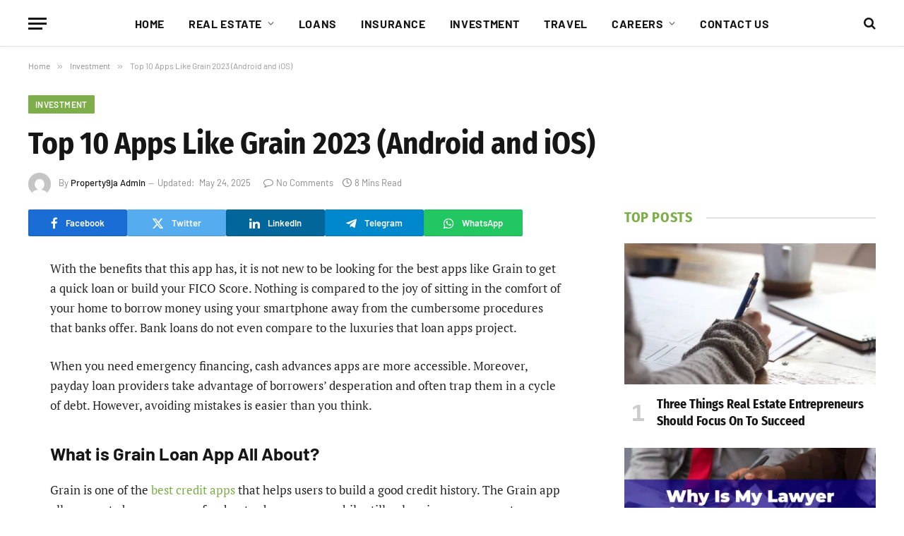

--- FILE ---
content_type: text/html; charset=UTF-8
request_url: https://property9ja.com/apps-like-grain/
body_size: 198191
content:

<!DOCTYPE html>
<html lang="en-US" prefix="og: https://ogp.me/ns#" class="s-light site-s-light">

<head><link rel="preconnect" href="https://fonts.gstatic.com" crossorigin /><link rel="dns-prefetch" href="https://fonts.gstatic.com" />

	<meta charset="UTF-8" />
	<meta name="viewport" content="width=device-width, initial-scale=1" />
	
<!-- Search Engine Optimization by Rank Math PRO - https://rankmath.com/ -->
<title>Top 10 Apps Like Grain 2023 (Android and iOS)</title><link rel="preload" as="font" href="https://property9ja.com/wp-content/themes/smart-mag/css/icons/fonts/ts-icons.woff2?v3.2" type="font/woff2" crossorigin="anonymous" />
<meta name="description" content="With the benefits that this app has, it is not new to be looking for the best apps like Grain to get a quick loan or build your FICO Score. Nothing is"/>
<meta name="robots" content="follow, index, max-snippet:-1, max-video-preview:-1, max-image-preview:large"/>
<link rel="canonical" href="https://property9ja.com/apps-like-grain/" />
<meta property="og:locale" content="en_US" />
<meta property="og:type" content="article" />
<meta property="og:title" content="Top 10 Apps Like Grain 2023 (Android and iOS)" />
<meta property="og:description" content="With the benefits that this app has, it is not new to be looking for the best apps like Grain to get a quick loan or build your FICO Score. Nothing is" />
<meta property="og:url" content="https://property9ja.com/apps-like-grain/" />
<meta property="og:site_name" content="Property9ja - Quick Loans, Jobs Opportunities, Real Estate &amp; Insurance Advice" />
<meta property="article:publisher" content="https://fb.com/property9ja" />
<meta property="article:tag" content="Accountants" />
<meta property="article:tag" content="Australia" />
<meta property="article:tag" content="Bank Loans" />
<meta property="article:tag" content="Banking and finance" />
<meta property="article:tag" content="Best Loan Apps" />
<meta property="article:tag" content="Chime Loan App" />
<meta property="article:tag" content="Grain Loan app" />
<meta property="article:tag" content="Loan apps" />
<meta property="article:tag" content="PossibleFinance Loan app" />
<meta property="article:section" content="Investment" />
<meta property="og:updated_time" content="2025-05-24T18:31:11+01:00" />
<meta property="og:image" content="https://i0.wp.com/property9ja.com/wp-content/uploads/2022/12/Apps-Like-Grain.jpg" />
<meta property="og:image:secure_url" content="https://i0.wp.com/property9ja.com/wp-content/uploads/2022/12/Apps-Like-Grain.jpg" />
<meta property="og:image:width" content="1440" />
<meta property="og:image:height" content="810" />
<meta property="og:image:alt" content="Alternative Apps Like Grain" />
<meta property="og:image:type" content="image/jpeg" />
<meta property="article:published_time" content="2023-01-14T23:00:24+01:00" />
<meta property="article:modified_time" content="2025-05-24T18:31:11+01:00" />
<meta name="twitter:card" content="summary_large_image" />
<meta name="twitter:title" content="Top 10 Apps Like Grain 2023 (Android and iOS)" />
<meta name="twitter:description" content="With the benefits that this app has, it is not new to be looking for the best apps like Grain to get a quick loan or build your FICO Score. Nothing is" />
<meta name="twitter:site" content="@Property9ja" />
<meta name="twitter:creator" content="@Property9ja" />
<meta name="twitter:image" content="https://i0.wp.com/property9ja.com/wp-content/uploads/2022/12/Apps-Like-Grain.jpg" />
<meta name="twitter:label1" content="Written by" />
<meta name="twitter:data1" content="Property9ja Admin" />
<meta name="twitter:label2" content="Time to read" />
<meta name="twitter:data2" content="7 minutes" />
<script type="application/ld+json" class="rank-math-schema-pro">{"@context":"https://schema.org","@graph":[{"@type":"Place","@id":"https://property9ja.com/#place","address":{"@type":"PostalAddress","streetAddress":"KM 17 Lekki - Epe Expy, Eti-Osa","addressLocality":"Lekki","addressRegion":"Lagos","postalCode":"101234","addressCountry":"Nigeria"}},{"@type":"Organization","@id":"https://property9ja.com/#organization","name":"Property 9Ja","url":"https://property9ja.com","sameAs":["https://fb.com/property9ja","https://twitter.com/Property9ja"],"email":"info@property9ja.com","address":{"@type":"PostalAddress","streetAddress":"KM 17 Lekki - Epe Expy, Eti-Osa","addressLocality":"Lekki","addressRegion":"Lagos","postalCode":"101234","addressCountry":"Nigeria"},"logo":{"@type":"ImageObject","@id":"https://property9ja.com/#logo","url":"https://property9ja.com/wp-content/uploads/2022/05/Buy-Rent-and-Sell-Properties-In-Nigeria-Property-9ja.png","contentUrl":"https://property9ja.com/wp-content/uploads/2022/05/Buy-Rent-and-Sell-Properties-In-Nigeria-Property-9ja.png","caption":"Property9ja - Quick Loans, Jobs Opportunities, Real Estate &amp; Insurance Advice","inLanguage":"en-US","width":"1567","height":"985"},"contactPoint":[{"@type":"ContactPoint","telephone":"+234903 841 6331","contactType":"customer support"}],"location":{"@id":"https://property9ja.com/#place"}},{"@type":"WebSite","@id":"https://property9ja.com/#website","url":"https://property9ja.com","name":"Property9ja - Quick Loans, Jobs Opportunities, Real Estate &amp; Insurance Advice","publisher":{"@id":"https://property9ja.com/#organization"},"inLanguage":"en-US"},{"@type":"ImageObject","@id":"https://i0.wp.com/property9ja.com/wp-content/uploads/2022/12/Apps-Like-Grain.jpg?fit=1440%2C810&amp;ssl=1","url":"https://i0.wp.com/property9ja.com/wp-content/uploads/2022/12/Apps-Like-Grain.jpg?fit=1440%2C810&amp;ssl=1","width":"1440","height":"810","caption":"Alternative Apps Like Grain","inLanguage":"en-US"},{"@type":"WebPage","@id":"https://property9ja.com/apps-like-grain/#webpage","url":"https://property9ja.com/apps-like-grain/","name":"Top 10 Apps Like Grain 2023 (Android and iOS)","datePublished":"2023-01-14T23:00:24+01:00","dateModified":"2025-05-24T18:31:11+01:00","isPartOf":{"@id":"https://property9ja.com/#website"},"primaryImageOfPage":{"@id":"https://i0.wp.com/property9ja.com/wp-content/uploads/2022/12/Apps-Like-Grain.jpg?fit=1440%2C810&amp;ssl=1"},"inLanguage":"en-US"},{"@type":"Person","@id":"https://property9ja.com/apps-like-grain/#author","name":"Property9ja Admin","image":{"@type":"ImageObject","@id":"https://secure.gravatar.com/avatar/8645dd704dd49a136b4c0a2b903ddfdf058d181eff7a4bba1b3272bb15ba7fb6?s=96&amp;d=mm&amp;r=g","url":"https://secure.gravatar.com/avatar/8645dd704dd49a136b4c0a2b903ddfdf058d181eff7a4bba1b3272bb15ba7fb6?s=96&amp;d=mm&amp;r=g","caption":"Property9ja Admin","inLanguage":"en-US"},"sameAs":["https://property9ja.com"],"worksFor":{"@id":"https://property9ja.com/#organization"}},{"@type":"BlogPosting","headline":"Top 10 Apps Like Grain 2023 (Android and iOS) - Property9ja - Information bank for growth","keywords":"apps like grain","datePublished":"2023-01-14T23:00:24+01:00","dateModified":"2025-05-24T18:31:11+01:00","articleSection":"Investment, Loans","author":{"@id":"https://property9ja.com/apps-like-grain/#author","name":"Property9ja Admin"},"publisher":{"@id":"https://property9ja.com/#organization"},"description":"With the benefits that this app has, it is not new to be looking for the best apps like Grain to get a quick loan or build your FICO Score. Nothing is","name":"Top 10 Apps Like Grain 2023 (Android and iOS) - Property9ja - Information bank for growth","@id":"https://property9ja.com/apps-like-grain/#richSnippet","isPartOf":{"@id":"https://property9ja.com/apps-like-grain/#webpage"},"image":{"@id":"https://i0.wp.com/property9ja.com/wp-content/uploads/2022/12/Apps-Like-Grain.jpg?fit=1440%2C810&amp;ssl=1"},"inLanguage":"en-US","mainEntityOfPage":{"@id":"https://property9ja.com/apps-like-grain/#webpage"}}]}</script>
<!-- /Rank Math WordPress SEO plugin -->

<link rel='dns-prefetch' href='//stats.wp.com' />

<link rel='preconnect' href='//i0.wp.com' />
<link rel='preconnect' href='//c0.wp.com' />
<link rel="alternate" type="application/rss+xml" title="Property9ja - Information bank for growth &raquo; Feed" href="https://property9ja.com/feed/" />
<link rel="alternate" type="application/rss+xml" title="Property9ja - Information bank for growth &raquo; Comments Feed" href="https://property9ja.com/comments/feed/" />
<link rel="alternate" title="oEmbed (JSON)" type="application/json+oembed" href="https://property9ja.com/wp-json/oembed/1.0/embed?url=https%3A%2F%2Fproperty9ja.com%2Fapps-like-grain%2F" />
<link rel="alternate" title="oEmbed (XML)" type="text/xml+oembed" href="https://property9ja.com/wp-json/oembed/1.0/embed?url=https%3A%2F%2Fproperty9ja.com%2Fapps-like-grain%2F&#038;format=xml" />
<style id='wp-img-auto-sizes-contain-inline-css' type='text/css'>
img:is([sizes=auto i],[sizes^="auto," i]){contain-intrinsic-size:3000px 1500px}
/*# sourceURL=wp-img-auto-sizes-contain-inline-css */
</style>
<style id='wp-emoji-styles-inline-css' type='text/css'>

	img.wp-smiley, img.emoji {
		display: inline !important;
		border: none !important;
		box-shadow: none !important;
		height: 1em !important;
		width: 1em !important;
		margin: 0 0.07em !important;
		vertical-align: -0.1em !important;
		background: none !important;
		padding: 0 !important;
	}
/*# sourceURL=wp-emoji-styles-inline-css */
</style>
<style id='wp-block-library-inline-css' type='text/css'>
:root{--wp-block-synced-color:#7a00df;--wp-block-synced-color--rgb:122,0,223;--wp-bound-block-color:var(--wp-block-synced-color);--wp-editor-canvas-background:#ddd;--wp-admin-theme-color:#007cba;--wp-admin-theme-color--rgb:0,124,186;--wp-admin-theme-color-darker-10:#006ba1;--wp-admin-theme-color-darker-10--rgb:0,107,160.5;--wp-admin-theme-color-darker-20:#005a87;--wp-admin-theme-color-darker-20--rgb:0,90,135;--wp-admin-border-width-focus:2px}@media (min-resolution:192dpi){:root{--wp-admin-border-width-focus:1.5px}}.wp-element-button{cursor:pointer}:root .has-very-light-gray-background-color{background-color:#eee}:root .has-very-dark-gray-background-color{background-color:#313131}:root .has-very-light-gray-color{color:#eee}:root .has-very-dark-gray-color{color:#313131}:root .has-vivid-green-cyan-to-vivid-cyan-blue-gradient-background{background:linear-gradient(135deg,#00d084,#0693e3)}:root .has-purple-crush-gradient-background{background:linear-gradient(135deg,#34e2e4,#4721fb 50%,#ab1dfe)}:root .has-hazy-dawn-gradient-background{background:linear-gradient(135deg,#faaca8,#dad0ec)}:root .has-subdued-olive-gradient-background{background:linear-gradient(135deg,#fafae1,#67a671)}:root .has-atomic-cream-gradient-background{background:linear-gradient(135deg,#fdd79a,#004a59)}:root .has-nightshade-gradient-background{background:linear-gradient(135deg,#330968,#31cdcf)}:root .has-midnight-gradient-background{background:linear-gradient(135deg,#020381,#2874fc)}:root{--wp--preset--font-size--normal:16px;--wp--preset--font-size--huge:42px}.has-regular-font-size{font-size:1em}.has-larger-font-size{font-size:2.625em}.has-normal-font-size{font-size:var(--wp--preset--font-size--normal)}.has-huge-font-size{font-size:var(--wp--preset--font-size--huge)}.has-text-align-center{text-align:center}.has-text-align-left{text-align:left}.has-text-align-right{text-align:right}.has-fit-text{white-space:nowrap!important}#end-resizable-editor-section{display:none}.aligncenter{clear:both}.items-justified-left{justify-content:flex-start}.items-justified-center{justify-content:center}.items-justified-right{justify-content:flex-end}.items-justified-space-between{justify-content:space-between}.screen-reader-text{border:0;clip-path:inset(50%);height:1px;margin:-1px;overflow:hidden;padding:0;position:absolute;width:1px;word-wrap:normal!important}.screen-reader-text:focus{background-color:#ddd;clip-path:none;color:#444;display:block;font-size:1em;height:auto;left:5px;line-height:normal;padding:15px 23px 14px;text-decoration:none;top:5px;width:auto;z-index:100000}html :where(.has-border-color){border-style:solid}html :where([style*=border-top-color]){border-top-style:solid}html :where([style*=border-right-color]){border-right-style:solid}html :where([style*=border-bottom-color]){border-bottom-style:solid}html :where([style*=border-left-color]){border-left-style:solid}html :where([style*=border-width]){border-style:solid}html :where([style*=border-top-width]){border-top-style:solid}html :where([style*=border-right-width]){border-right-style:solid}html :where([style*=border-bottom-width]){border-bottom-style:solid}html :where([style*=border-left-width]){border-left-style:solid}html :where(img[class*=wp-image-]){height:auto;max-width:100%}:where(figure){margin:0 0 1em}html :where(.is-position-sticky){--wp-admin--admin-bar--position-offset:var(--wp-admin--admin-bar--height,0px)}@media screen and (max-width:600px){html :where(.is-position-sticky){--wp-admin--admin-bar--position-offset:0px}}

/*# sourceURL=wp-block-library-inline-css */
</style><style id='global-styles-inline-css' type='text/css'>
:root{--wp--preset--aspect-ratio--square: 1;--wp--preset--aspect-ratio--4-3: 4/3;--wp--preset--aspect-ratio--3-4: 3/4;--wp--preset--aspect-ratio--3-2: 3/2;--wp--preset--aspect-ratio--2-3: 2/3;--wp--preset--aspect-ratio--16-9: 16/9;--wp--preset--aspect-ratio--9-16: 9/16;--wp--preset--color--black: #000000;--wp--preset--color--cyan-bluish-gray: #abb8c3;--wp--preset--color--white: #ffffff;--wp--preset--color--pale-pink: #f78da7;--wp--preset--color--vivid-red: #cf2e2e;--wp--preset--color--luminous-vivid-orange: #ff6900;--wp--preset--color--luminous-vivid-amber: #fcb900;--wp--preset--color--light-green-cyan: #7bdcb5;--wp--preset--color--vivid-green-cyan: #00d084;--wp--preset--color--pale-cyan-blue: #8ed1fc;--wp--preset--color--vivid-cyan-blue: #0693e3;--wp--preset--color--vivid-purple: #9b51e0;--wp--preset--gradient--vivid-cyan-blue-to-vivid-purple: linear-gradient(135deg,rgb(6,147,227) 0%,rgb(155,81,224) 100%);--wp--preset--gradient--light-green-cyan-to-vivid-green-cyan: linear-gradient(135deg,rgb(122,220,180) 0%,rgb(0,208,130) 100%);--wp--preset--gradient--luminous-vivid-amber-to-luminous-vivid-orange: linear-gradient(135deg,rgb(252,185,0) 0%,rgb(255,105,0) 100%);--wp--preset--gradient--luminous-vivid-orange-to-vivid-red: linear-gradient(135deg,rgb(255,105,0) 0%,rgb(207,46,46) 100%);--wp--preset--gradient--very-light-gray-to-cyan-bluish-gray: linear-gradient(135deg,rgb(238,238,238) 0%,rgb(169,184,195) 100%);--wp--preset--gradient--cool-to-warm-spectrum: linear-gradient(135deg,rgb(74,234,220) 0%,rgb(151,120,209) 20%,rgb(207,42,186) 40%,rgb(238,44,130) 60%,rgb(251,105,98) 80%,rgb(254,248,76) 100%);--wp--preset--gradient--blush-light-purple: linear-gradient(135deg,rgb(255,206,236) 0%,rgb(152,150,240) 100%);--wp--preset--gradient--blush-bordeaux: linear-gradient(135deg,rgb(254,205,165) 0%,rgb(254,45,45) 50%,rgb(107,0,62) 100%);--wp--preset--gradient--luminous-dusk: linear-gradient(135deg,rgb(255,203,112) 0%,rgb(199,81,192) 50%,rgb(65,88,208) 100%);--wp--preset--gradient--pale-ocean: linear-gradient(135deg,rgb(255,245,203) 0%,rgb(182,227,212) 50%,rgb(51,167,181) 100%);--wp--preset--gradient--electric-grass: linear-gradient(135deg,rgb(202,248,128) 0%,rgb(113,206,126) 100%);--wp--preset--gradient--midnight: linear-gradient(135deg,rgb(2,3,129) 0%,rgb(40,116,252) 100%);--wp--preset--font-size--small: 13px;--wp--preset--font-size--medium: 20px;--wp--preset--font-size--large: 36px;--wp--preset--font-size--x-large: 42px;--wp--preset--spacing--20: 0.44rem;--wp--preset--spacing--30: 0.67rem;--wp--preset--spacing--40: 1rem;--wp--preset--spacing--50: 1.5rem;--wp--preset--spacing--60: 2.25rem;--wp--preset--spacing--70: 3.38rem;--wp--preset--spacing--80: 5.06rem;--wp--preset--shadow--natural: 6px 6px 9px rgba(0, 0, 0, 0.2);--wp--preset--shadow--deep: 12px 12px 50px rgba(0, 0, 0, 0.4);--wp--preset--shadow--sharp: 6px 6px 0px rgba(0, 0, 0, 0.2);--wp--preset--shadow--outlined: 6px 6px 0px -3px rgb(255, 255, 255), 6px 6px rgb(0, 0, 0);--wp--preset--shadow--crisp: 6px 6px 0px rgb(0, 0, 0);}:where(.is-layout-flex){gap: 0.5em;}:where(.is-layout-grid){gap: 0.5em;}body .is-layout-flex{display: flex;}.is-layout-flex{flex-wrap: wrap;align-items: center;}.is-layout-flex > :is(*, div){margin: 0;}body .is-layout-grid{display: grid;}.is-layout-grid > :is(*, div){margin: 0;}:where(.wp-block-columns.is-layout-flex){gap: 2em;}:where(.wp-block-columns.is-layout-grid){gap: 2em;}:where(.wp-block-post-template.is-layout-flex){gap: 1.25em;}:where(.wp-block-post-template.is-layout-grid){gap: 1.25em;}.has-black-color{color: var(--wp--preset--color--black) !important;}.has-cyan-bluish-gray-color{color: var(--wp--preset--color--cyan-bluish-gray) !important;}.has-white-color{color: var(--wp--preset--color--white) !important;}.has-pale-pink-color{color: var(--wp--preset--color--pale-pink) !important;}.has-vivid-red-color{color: var(--wp--preset--color--vivid-red) !important;}.has-luminous-vivid-orange-color{color: var(--wp--preset--color--luminous-vivid-orange) !important;}.has-luminous-vivid-amber-color{color: var(--wp--preset--color--luminous-vivid-amber) !important;}.has-light-green-cyan-color{color: var(--wp--preset--color--light-green-cyan) !important;}.has-vivid-green-cyan-color{color: var(--wp--preset--color--vivid-green-cyan) !important;}.has-pale-cyan-blue-color{color: var(--wp--preset--color--pale-cyan-blue) !important;}.has-vivid-cyan-blue-color{color: var(--wp--preset--color--vivid-cyan-blue) !important;}.has-vivid-purple-color{color: var(--wp--preset--color--vivid-purple) !important;}.has-black-background-color{background-color: var(--wp--preset--color--black) !important;}.has-cyan-bluish-gray-background-color{background-color: var(--wp--preset--color--cyan-bluish-gray) !important;}.has-white-background-color{background-color: var(--wp--preset--color--white) !important;}.has-pale-pink-background-color{background-color: var(--wp--preset--color--pale-pink) !important;}.has-vivid-red-background-color{background-color: var(--wp--preset--color--vivid-red) !important;}.has-luminous-vivid-orange-background-color{background-color: var(--wp--preset--color--luminous-vivid-orange) !important;}.has-luminous-vivid-amber-background-color{background-color: var(--wp--preset--color--luminous-vivid-amber) !important;}.has-light-green-cyan-background-color{background-color: var(--wp--preset--color--light-green-cyan) !important;}.has-vivid-green-cyan-background-color{background-color: var(--wp--preset--color--vivid-green-cyan) !important;}.has-pale-cyan-blue-background-color{background-color: var(--wp--preset--color--pale-cyan-blue) !important;}.has-vivid-cyan-blue-background-color{background-color: var(--wp--preset--color--vivid-cyan-blue) !important;}.has-vivid-purple-background-color{background-color: var(--wp--preset--color--vivid-purple) !important;}.has-black-border-color{border-color: var(--wp--preset--color--black) !important;}.has-cyan-bluish-gray-border-color{border-color: var(--wp--preset--color--cyan-bluish-gray) !important;}.has-white-border-color{border-color: var(--wp--preset--color--white) !important;}.has-pale-pink-border-color{border-color: var(--wp--preset--color--pale-pink) !important;}.has-vivid-red-border-color{border-color: var(--wp--preset--color--vivid-red) !important;}.has-luminous-vivid-orange-border-color{border-color: var(--wp--preset--color--luminous-vivid-orange) !important;}.has-luminous-vivid-amber-border-color{border-color: var(--wp--preset--color--luminous-vivid-amber) !important;}.has-light-green-cyan-border-color{border-color: var(--wp--preset--color--light-green-cyan) !important;}.has-vivid-green-cyan-border-color{border-color: var(--wp--preset--color--vivid-green-cyan) !important;}.has-pale-cyan-blue-border-color{border-color: var(--wp--preset--color--pale-cyan-blue) !important;}.has-vivid-cyan-blue-border-color{border-color: var(--wp--preset--color--vivid-cyan-blue) !important;}.has-vivid-purple-border-color{border-color: var(--wp--preset--color--vivid-purple) !important;}.has-vivid-cyan-blue-to-vivid-purple-gradient-background{background: var(--wp--preset--gradient--vivid-cyan-blue-to-vivid-purple) !important;}.has-light-green-cyan-to-vivid-green-cyan-gradient-background{background: var(--wp--preset--gradient--light-green-cyan-to-vivid-green-cyan) !important;}.has-luminous-vivid-amber-to-luminous-vivid-orange-gradient-background{background: var(--wp--preset--gradient--luminous-vivid-amber-to-luminous-vivid-orange) !important;}.has-luminous-vivid-orange-to-vivid-red-gradient-background{background: var(--wp--preset--gradient--luminous-vivid-orange-to-vivid-red) !important;}.has-very-light-gray-to-cyan-bluish-gray-gradient-background{background: var(--wp--preset--gradient--very-light-gray-to-cyan-bluish-gray) !important;}.has-cool-to-warm-spectrum-gradient-background{background: var(--wp--preset--gradient--cool-to-warm-spectrum) !important;}.has-blush-light-purple-gradient-background{background: var(--wp--preset--gradient--blush-light-purple) !important;}.has-blush-bordeaux-gradient-background{background: var(--wp--preset--gradient--blush-bordeaux) !important;}.has-luminous-dusk-gradient-background{background: var(--wp--preset--gradient--luminous-dusk) !important;}.has-pale-ocean-gradient-background{background: var(--wp--preset--gradient--pale-ocean) !important;}.has-electric-grass-gradient-background{background: var(--wp--preset--gradient--electric-grass) !important;}.has-midnight-gradient-background{background: var(--wp--preset--gradient--midnight) !important;}.has-small-font-size{font-size: var(--wp--preset--font-size--small) !important;}.has-medium-font-size{font-size: var(--wp--preset--font-size--medium) !important;}.has-large-font-size{font-size: var(--wp--preset--font-size--large) !important;}.has-x-large-font-size{font-size: var(--wp--preset--font-size--x-large) !important;}
/*# sourceURL=global-styles-inline-css */
</style>

<style id='classic-theme-styles-inline-css' type='text/css'>
/*! This file is auto-generated */
.wp-block-button__link{color:#fff;background-color:#32373c;border-radius:9999px;box-shadow:none;text-decoration:none;padding:calc(.667em + 2px) calc(1.333em + 2px);font-size:1.125em}.wp-block-file__button{background:#32373c;color:#fff;text-decoration:none}
/*# sourceURL=/wp-includes/css/classic-themes.min.css */
</style>
<style id="wp-bulk-post-status-update-css">/**
 * All of the CSS for your public-facing functionality should be
 * included in this file.
 */</style>
<style id="debloat-smartmag-core-css">@charset "UTF-8";html,body,div,span,object,iframe,h1,h2,h3,h4,h5,h6,p,blockquote,pre,a,abbr,address,cite,code,del,dfn,em,img,ins,kbd,q,samp,small,strong,sub,sup,var,b,i,hr,dl,dt,dd,ol,ul,li,fieldset,form,label,legend,table,caption,tbody,tfoot,thead,tr,th,td,article,aside,canvas,details,figure,figcaption,hgroup,menu,footer,header,nav,section,summary,time,mark,audio,video,button,input,textarea{margin:0;padding:0;border:0;vertical-align:baseline;font-size:100%;font-family:inherit;}article,aside,details,figcaption,figure,footer,header,hgroup,menu,nav,section{display:block;}ol,ul{list-style:none;}button,input[type=submit]{box-sizing:content-box;-webkit-appearance:none;cursor:pointer;}button::-moz-focus-inner,input::-moz-focus-inner{border:0;padding:0;}input[type=search]::-webkit-search-cancel-button,input[type=search]::-webkit-search-decoration{-webkit-appearance:none;}input[type=search]{-webkit-appearance:none;}a img{border:0;}img{max-width:100%;height:auto;}@media screen and (-ms-high-contrast: active), (-ms-high-contrast: none) { img{min-height:1px;} }::-webkit-input-placeholder{color:inherit;}::-moz-placeholder{color:inherit;opacity:1;}:-ms-input-placeholder{color:inherit;}html{box-sizing:border-box;}*,*::before,*::after{box-sizing:inherit;}:root{--body-font:"Public Sans",system-ui,sans-serif;--ui-font:var(--body-font);--text-font:var(--body-font);--title-font:var(--ui-font);--h-font:var(--ui-font);--text-size:14px;--text-lh:1.714;--main-width:1200px;--grid-gutter:36px;--wrap-padding:35px;--boxed-pad:45px;--sidebar-width:33.3333333333%;--sidebar-c-width:var(--sidebar-width);--sidebar-pad:38px;--sidebar-c-pad:var(--sidebar-pad);--c-sidebar-sep:var(--c-separator2);--max-width-md:680px;--title-size-xs:14px;--title-size-s:16px;--title-size-n:18px;--title-size-m:20px;--title-size-l:25px;--title-size-xl:30px;--title-fw-semi:600;--title-fw-bold:700;--grid-p-title:var(--title-size-m);--grid-sm-p-title:var(--title-size-s);--grid-lg-p-title:var(--title-size-l);--list-p-title:calc(var(--title-size-m) * 1.05);--small-p-title:var(--title-size-xs);--feat-grid-title-s:var(--title-size-n);--feat-grid-title-m:var(--title-size-m);--feat-grid-title-l:var(--title-size-l);--excerpt-size:15px;--post-content-size:1.186rem;--post-content-lh:1.7;--post-content-gaps:1.54em;--single-content-size:var(--post-content-size);--p-media-margin:1.867em;--p-spacious-pad:0px;--c-facebook:#1a6dd4;--c-twitter:#55acef;--c-pinterest:#e4223e;--c-linkedin:#02669a;--c-tumblr:#44546b;--c-instagram:#c13584;--c-vk:#45668e;--c-vimeo:#1ab7ea;--c-youtube:#f00;--c-dribbble:#ea4c89;--c-flickr:#0063dc;--c-email:#080808;--c-whatsapp:#23c761;--c-soundcloud:#f80;--c-rss:#f97d1e;--c-reddit:#ff4500;--c-telegram:#08c;--c-tiktok:#fe2c55;--c-discord:#5865f2;--c-twitch:#7b3ed6;--c-snapchat:#fffc00;--c-threads:#000;--c-mastodon:#6364ff;--c-spotify:#1db954;--c-bluesky:#1285fe;--block-wrap-mb:55px;--btn-height:38px;--btn-shadow:0 2px 7px -4px rgba(0,0,0,.16);}@media (max-width: 767px) { :root{--block-wrap-mb:45px;} }:root,.s-light{--c-main:#2ab391;--c-main-rgb:42,179,145;--c-contrast-0:#fff;--c-contrast-10:#fbfbfb;--c-contrast-50:#f7f7f7;--c-contrast-75:#efefef;--c-contrast-100:#e8e8e8;--c-contrast-125:#e2e2e2;--c-contrast-150:#ddd;--c-contrast-200:#ccc;--c-contrast-300:#bbb;--c-contrast-400:#999;--c-contrast-450:#8a8a8a;--c-contrast-500:#777;--c-contrast-600:#666;--c-contrast-650:#505050;--c-contrast-700:#444;--c-contrast-800:#333;--c-contrast-850:#191919;--c-contrast-900:#161616;--c-contrast:#000;--c-rgba:0,0,0;--c-separator:var(--c-contrast-100);--c-separator2:var(--c-contrast-125);--c-links:var(--c-contrast-900);--c-headings:var(--c-contrast-900);--c-excerpts:var(--c-contrast-650);--c-nav:var(--c-contrast-900);--c-nav-hov-bg:transparent;--c-nav-drop-sep:rgba(0,0,0,.07);--c-nav-blip:var(--c-contrast-300);--c-post-meta:var(--c-contrast-450);--footer-mt:60px;--footer-bg:#f7f7f7;--footer-lower-bg:#f0f0f0;}.s-dark:not(i),.site-s-dark,.site-s-dark .s-light{--c-contrast-0:#000;--c-contrast-10:#070707;--c-contrast-50:#111;--c-contrast-75:#151515;--c-contrast-100:#222;--c-contrast-125:#2b2b2b;--c-contrast-150:#333;--c-contrast-200:#444;--c-contrast-300:#555;--c-contrast-400:#777;--c-contrast-450:#999;--c-contrast-500:#bbb;--c-contrast-600:#c0c0c0;--c-contrast-650:#ccc;--c-contrast-700:#d1d1d1;--c-contrast-800:#ddd;--c-contrast-850:#ececec;--c-contrast-900:#f0f0f0;--c-contrast:#fff;--c-rgba:255,255,255;--c-a-hover:rgba(var(--c-rgba),.7);--c-headings:var(--c-contrast-850);--c-headings:var(--c-contrast-850);--c-excerpts:var(--c-contrast-650);--c-separator:rgba(var(--c-rgba),.13);--c-separator2:rgba(var(--c-rgba),.13);--c-links:var(--c-contrast-900);--c-nav:var(--c-contrast-900);--c-nav-drop-bg:var(--c-contrast-10);--c-nav-drop-sep:rgba(255,255,255,.1);--c-post-meta:rgba(var(--c-rgba),.65);--c-email:var(--c-contrast-300);--c-input-bg:rgba(var(--c-rgba),.1);--footer-bg:#0f0f11;--footer-lower-bg:#040404;}.site-s-dark{--footer-bg:#070708;}.site-s-dark body{background:#151516;}html{font-size:14px;}body{font-family:var(--body-font);line-height:1.5;color:var(--body-color,var(--c-contrast-700));background:var(--c-contrast-0);-webkit-text-size-adjust:100%;-webkit-tap-highlight-color:rgba(0,0,0,0);overflow-x:hidden;}@media (max-width: 1200px) { .main-wrap{overflow-x:clip;} }@media (max-width: 767px) { body,html{overflow-x:hidden;} }::selection{background:var(--c-main);color:#fff;}img::selection{background:transparent;}:root{--admin-bar-h:32px;}@media (max-width: 782px) { :root{--admin-bar-h:46px;} }*,:before,:after{-webkit-font-smoothing:antialiased;}p{margin-bottom:21px;word-break:break-all;word-break:break-word;overflow-wrap:break-word;}h1{font-size:1.846em;}h2{font-size:1.5em;}h3{font-size:1.285em;}h4{font-size:1.21em;}h5{font-size:1.107em;}h1,h2,h3,h4,h5,h6,.h-tag{font-weight:var(--title-fw-bold);font-family:var(--h-font);color:var(--c-headings);}a{color:var(--c-a,var(--c-links));text-decoration:none;transition:all .25s ease-in-out;}a:hover{text-decoration:none;color:var(--c-a-hover,var(--c-main));}ul,ol{list-style-type:var(--ul-style,none);margin:var(--ul-margin,0);margin-left:var(--ul-ml,0);}@media (max-width: 540px) { ul,ol{margin-left:var(--ul-ml-xs,0);} }ol li::marker{font-size:max(.95em,12px);}li{padding:var(--li-padding,0);padding-left:var(--li-pl,0);margin:var(--li-margin,0);margin-bottom:var(--li-mb,0);}input,textarea,select{border:1px solid var(--c-contrast-150);padding:7px 12px;outline:0;height:auto;font-size:14px;color:var(--c-contrast-500);max-width:100%;border-radius:2px;box-shadow:0 2px 7px -4px rgba(0,0,0,.1);background:var(--c-input-bg,var(--c-contrast-0));}input{width:var(--input-width,initial);height:var(--input-height,38px);}input[type=checkbox],input[type=radio]{width:initial;height:initial;}input:focus,textarea:focus,select:focus{border-color:var(--c-contrast-400);color:var(--c-contrast-650);}input[type=submit],button,input[type=reset] input[type=button],.ts-button{-webkit-appearance:none;padding:var(--btn-pad,0 17px);font-family:var(--ui-font);font-size:var(--btn-f-size,12px);font-weight:var(--btn-f-weight,600);line-height:var(--btn-l-height,var(--btn-height));height:var(--btn-height);letter-spacing:.03em;text-transform:uppercase;text-align:center;box-shadow:var(--btn-shadow);transition:.25s ease-in-out;background:var(--c-main);color:#fff;border:0;border-radius:2px;}input[type=submit]:hover,button:hover,input[type=reset] input[type=button]:hover,.ts-button:hover{background:#161616;border-color:#161616;color:#fff;}.s-dark input[type=submit]:hover,.s-dark button:hover,.s-dark input[type=reset] input[type=button]:hover,.s-dark .ts-button:hover{border-color:#555;}button:focus{outline:0;}input[type=submit]:active,button:active,input[type=button]:active{opacity:.9;}.ts-button-b{background:transparent;border:1px solid var(--c-main);color:var(--c-main);}.ts-button:not(._),.ts-button-alt:not(._){box-shadow:var(--btn-shadow);}.search-form{display:flex;}.search-form .search-field{width:100%;}.search-form input[type=submit]{border-top-left-radius:0;border-bottom-left-radius:0;margin-left:-2px;}.cf:after,.cf:before{content:"";display:table;flex-basis:0;order:1;}.cf:after{clear:both;}.visuallyhidden,.screen-reader-text{border:0;clip:rect(0 0 0 0);height:1px;margin:-1px;overflow:hidden;padding:0;position:absolute;width:1px;}.main-color{color:var(--c-main);}.post-title{color:var(--c-headings);font-family:var(--title-font);line-height:1.36;}.post-title a{--c-links:initial;--c-a:initial;--c-a-hover:var(--c-main);display:block;}@keyframes ts-spinner-scale{0%{transform:scale(0);opacity:0;}50%{opacity:1;}100%{transform:scale(1);opacity:0;}}.lazyload,.lazyloading{will-change:opacity !important;background-color:var(--c-contrast-150);}.lazyload:not(._),.lazyloading:not(._){opacity:.1;}.no-display{will-change:opacity;opacity:0;}.lazyloaded,.appear{will-change:initial;opacity:1;}.wp-post-image,.post-content img,.appear,.lazyload,.lazyloading{transition:opacity .3s ease-in-out;}@media (min-width: 941px) { .wp-post-image,.post-content:hover img{will-change:opacity;} }:where(.ts-img-hov-fade) .wp-post-image:hover{opacity:.85;}:where(.ts-img-hov-saturate) .wp-post-image{transition-property:filter;}:where(.ts-img-hov-saturate) .wp-post-image:hover{filter:brightness(1.08);}.bg-cover{display:block;width:100%;height:100%;background-repeat:no-repeat;background-position:center center;background-size:cover;}@keyframes fade-in{0%{opacity:0;}100%{opacity:1;}}@keyframes bouncedelay{0%,80%,100%{transform:scale(0);}40%{transform:scale(1);}}@keyframes fade-in-up{from{opacity:0;transform:translate3d(0,var(--fade-transform),0);}to{opacity:1;transform:none;}}@keyframes fade-in-up-lg{from{opacity:0;transform:translate3d(0,8px,0);}to{opacity:1;transform:none;}}@keyframes fade-in-down-lg{from{opacity:0;transform:translate3d(0,-8px,0);}to{opacity:1;transform:none;}}.fade-in:not(._){visibility:visible;opacity:1;}.fade-in-up{--fade-transform:2px;will-change:transform;animation:.5s fade-in-up ease-out;animation-fill-mode:both;}.fade-in-up-lg{will-change:transform;animation:.65s fade-in-up-lg ease-out;animation-fill-mode:both;}.fade-in-down-lg{will-change:transform;animation:.65s fade-in-down-lg ease-out;animation-fill-mode:both;}.media-ratio{position:relative;display:block;height:0;}.media-ratio .wp-post-image,.media-ratio > img{position:absolute;top:0;left:0;width:100%;height:100%;object-fit:cover;border-radius:var(--media-radius,0);}.media-ratio.ratio-16-9{padding-bottom:56.25%;}.ts-contain,.wrap,.main-wrap{max-width:100%;box-sizing:border-box;}.ts-contain,.wrap{width:100%;margin:0 auto;}@media (min-width: 1201px) { .wrap{width:var(--main-width);} }@media (max-width: 940px) { .wrap{max-width:var(--max-width-md);} }@media (min-width: 1201px) { .ts-contain,.main{width:calc(var(--main-width) + var(--wrap-padding) * 2);} }@media (max-width: 940px) { .ts-contain,.main{max-width:calc(var(--max-width-md) + 70px);} }.main{margin:42px auto;}.ts-contain,.main{padding:0 35px;padding:0 var(--wrap-padding);}@media (max-width: 940px) { .ts-contain,.main{--wrap-padding:25px;} }@media (max-width: 540px) { .ts-contain,.main{--wrap-padding:20px;} }@media (max-width: 350px) { .ts-contain,.main{--wrap-padding:15px;} }.ts-contain .ts-contain,.main .ts-contain{padding:0;}@media (min-width: 941px) { .main-content:not(.main),.no-sidebar .right-sidebar .main-content{width:calc(100% - var(--sidebar-c-width));} }.ts-row,.row,.b-row{--grid-gutter-h:calc(var(--grid-gutter) / 2);display:flex;flex-wrap:wrap;margin-right:calc(-1 * var(--grid-gutter-h));margin-left:calc(-1 * var(--grid-gutter-h));}.grid{display:grid;grid-column-gap:var(--grid-gutter);grid-row-gap:var(--grid-row-gap,0);}@media (max-width: 767px) { .grid{--grid-gutter:26px;} }.cols-gap-sm{--grid-gutter:26px;}.cols-gap-lg{--grid-gutter:50px;}@media (max-width: 767px) { .cols-gap-lg{--grid-gutter:26px;} }.grid-1{--col:100%;grid-template-columns:repeat(1,minmax(0,1fr));}.grid-3{--col:33.3333333333%;grid-template-columns:repeat(3,minmax(0,1fr));}.grid-4{--col:25%;grid-template-columns:repeat(4,minmax(0,1fr));}@media (max-width: 940px) { .md\:grid-1{--col:100%;grid-template-columns:repeat(1,minmax(0,1fr));}.md\:grid-2{--col:50%;grid-template-columns:repeat(2,minmax(0,1fr));} }@media (max-width: 767px) { .sm\:grid-1{--col:100%;grid-template-columns:repeat(1,minmax(0,1fr));} }@media (max-width: 540px) { .xs\:grid-1{--col:100%;grid-template-columns:repeat(1,minmax(0,1fr));} }.col-4{width:33.3333333333%;}.col-8{width:66.6666666667%;}.column{width:100%;}.column,[class^=col-],[class*=" col-"]{flex:0 0 auto;padding-left:var(--grid-gutter-h);padding-right:var(--grid-gutter-h);}@media (max-width: 940px) { .column,[class^=col-],[class*=" col-"]{width:100%;} }.breadcrumbs{margin:0 auto;margin-bottom:30px;font-family:var(--ui-font);--c-a:var(--c-contrast-450);--c-a-hover:var(--c-links);font-size:12px;color:var(--c-contrast-400);line-height:1;}.breadcrumbs .delim,.breadcrumbs .separator{font-family:Arial,system-ui,sans-serif;padding:0 10px;font-size:1.141em;line-height:.7;opacity:.8;}.breadcrumbs .label{color:var(--c-main);margin-right:21px;text-transform:uppercase;}.breadcrumbs .inner{text-overflow:ellipsis;overflow:hidden;white-space:nowrap;line-height:1.2;}.breadcrumbs-a{margin-top:20px;margin-bottom:20px;}.breadcrumbs-a + .main{margin-top:35px;}.main-featured .row.appear{opacity:1;-webkit-transform:translate3d(0,0,0);}@keyframes slider-fade-in{from{opacity:0;transform:translate3d(0,0px,0);}to{opacity:1;transform:none;}}html :where([style*=border-width]){border-style:solid;}p img,figure img{vertical-align:middle;}.post-content,.textwidget,.wp-block-group__inner-container{--ul-style:disc;--ul-margin:calc(var(--post-content-gaps) + .26em) auto;--ul-ml:35px;--ul-ml-xs:22px;--li-pl:3px;--li-mb:.44em;}.post-content p,.post-content > div,.post-content > dl,.post-content > iframe,.textwidget p,.textwidget > div,.textwidget > dl,.textwidget > iframe,.wp-block-group__inner-container p,.wp-block-group__inner-container > div,.wp-block-group__inner-container > dl,.wp-block-group__inner-container > iframe{margin-bottom:var(--post-content-gaps);}.post-content ol,.textwidget ol,.wp-block-group__inner-container ol{list-style-type:decimal;}.post-content li > ul,.post-content li > ol,.textwidget li > ul,.textwidget li > ol,.wp-block-group__inner-container li > ul,.wp-block-group__inner-container li > ol{margin-top:.5em;margin-bottom:.5em;}.post-content,.textwidget{--c-a:var(--c-main);--c-a-hover:var(--c-links);}.post-content > :not(._):last-child,.textwidget > :not(._):last-child{margin-bottom:0;}.post-content > :not(._):first-child,.textwidget > :not(._):first-child{margin-top:0;}.post-content h1,.post-content h2,.post-content h3,.post-content h4,.post-content h5,.post-content h6,.textwidget h1,.textwidget h2,.textwidget h3,.textwidget h4,.textwidget h5,.textwidget h6{margin-top:1.35em;margin-bottom:.75em;font-weight:var(--title-fw-bold);color:var(--c-headings);font-family:var(--text-h-font,inherit);line-height:1.5;}.post-content a:hover img,.textwidget a:hover img{opacity:1;}.post-content{font-family:var(--text-font);font-size:var(--text-size);font-size:var(--post-content-size);line-height:var(--text-lh);line-height:var(--post-content-lh);text-rendering:optimizeLegibility;color:var(--c-contrast-800);--wp--preset--font-size--small:14px;--wp--preset--font-size--large:22px;}@media (max-width: 767px) { .post-content{font-size:max(14px,calc(var(--post-content-size) * .96));} }.post-content .search-field{vertical-align:top;}.entry-content{--post-content-size:var(--single-content-size);}.content-spacious{--p-spacious-pad:3.9340101523%;}@media (max-width: 767px) { .content-spacious{--p-spacious-pad:min(3.9340101523%,calc(var(--wrap-padding) + 8px));} }@media (min-width: 768px) { .content-spacious{padding-left:var(--p-spacious-pad);padding-right:var(--p-spacious-pad);} }@media (min-width: 941px) and (max-width: 1100px) { .content-spacious{--p-spacious-pad:0px;} }.spc-social{display:flex;align-items:center;}.spc-social .icon{font-size:var(--spc-social-fs,14px);line-height:1.6;width:1.2em;text-align:center;}.spc-social .service{display:flex;height:100%;align-items:center;justify-content:center;padding:0 3px;margin-right:var(--spc-social-space,2px);color:var(--c-spc-social,inherit);background:var(--c-spcs-bg,transparent);}.spc-social .service:hover{opacity:var(--spcs-hov-opacity,.8);color:var(--c-spc-social-hov,var(--c-main));}.spc-social .service:last-child{margin-right:0;}.spc-social-b{--spc-social-fs:19px;--spc-social-size:38px;--spc-social-space:9px;}.spc-social-b .icon{line-height:1;width:auto;}.spc-social-b .service{padding:0;width:var(--spc-social-size);height:var(--spc-social-size);border:1px solid rgba(0,0,0,.09);border-radius:50%;}.s-dark .spc-social-b .service{background:rgba(var(--c-rgba),.12);background:var(--c-spcs-bg,rgba(var(--c-rgba),.12));}.spc-social-bg{--c-spc-social:#fff;--spcs-hov-opacity:.8;}.spc-social-bg .service{--c-spcs-bg:var(--c-spcs-icon);}.spc-social-bg .service:hover{color:var(--c-spc-social);}.spc-social-colors .service{--c-spcs-icon:#000;}:where(.s-dark) .spc-social-colors .service{--c-spcs-icon:#7b7b7b;}.spc-social-colors .s-facebook{--c-spcs-icon:var(--c-facebook);}.spc-social-colors .s-twitter{--c-spcs-icon:var(--c-twitter);}.spc-social-colors .s-instagram{--c-spcs-icon:var(--c-instagram);}.spc-social-colors .s-linkedin{--c-spcs-icon:var(--c-linkedin);}.spc-social-colors .s-whatsapp{--c-spcs-icon:var(--c-whatsapp);}.spc-social-colors .s-telegram{--c-spcs-icon:var(--c-telegram);}.spc-social-block{flex-wrap:wrap;margin-bottom:calc(-1 * var(--spc-social-space,2px));}.spc-social-block .service{margin-bottom:var(--spc-social-space,2px);}.post-meta{--p-meta-sep:"—";display:flex;flex-direction:column;margin-bottom:var(--p-meta-mb,initial);font-family:var(--ui-font);font-size:12px;color:var(--c-post-meta);line-height:1.5;}.post-meta-items a{color:inherit;}.post-meta .has-author-img,.post-meta .has-sponsor-logo{line-height:1.9;}.post-meta .meta-item:before{content:"—";content:var(--p-meta-sep);padding:0 var(--p-meta-sep-pad,4px);display:inline-block;transform:scale(.916);}.post-meta .has-icon{white-space:nowrap;}.post-meta .has-icon:before{display:none;}.post-meta .has-icon i{font-size:var(--p-meta-icons-s,1.083em);color:var(--c-p-meta-icons);margin-right:4px;}.post-meta .has-next-icon{margin-right:var(--p-meta-icons-mr,10px);}.post-meta .has-next-icon:not(.has-icon){margin-right:18px;}.post-meta .meta-item:first-child:before{display:none;}.post-meta .post-title{margin:var(--p-title-space,9px) 0;}.post-meta .post-author > a{color:var(--c-contrast-850);font-weight:500;}.post-meta .post-author img{display:inline-flex;vertical-align:middle;border-radius:50%;align-self:center;box-shadow:0 0 1px rgba(0,0,0,.2);}.post-meta .post-author img + img{margin-left:-3px;}.post-meta .post-author img:last-of-type{margin-right:var(--p-meta-author-img-mr,7px);}.post-meta .post-author .has-img{display:inline-flex;vertical-align:middle;align-items:center;}.post-meta .cat-labels{display:inline-flex;margin-bottom:-5px;}.post-meta .cat-labels .category{display:inline-flex;margin-bottom:6px;}.post-meta .meta-item + .cat-labels{vertical-align:middle;margin-left:8px;}.post-meta .meta-item + .cat-labels:before{content:"";}.post-meta .cat-labels + .meta-item:before{content:"";margin-left:3px;}.post-meta .updated-on{margin-right:7px;}.post-meta > :last-child{margin-bottom:0;}.post-meta > :first-child{margin-top:0;}.post-meta > .is-title:last-child{margin-bottom:0 !important;}.post-meta > .is-title:first-child{margin-top:0 !important;}.load-button.loading{cursor:default;}.author-box{border-top:1px solid var(--c-separator);padding-top:35px;margin-bottom:45px;}.author-info{font-size:14px;overflow:hidden;}.author-info .avatar{float:left;margin-right:25px;border-radius:50%;}@media (max-width: 767px) { .author-info .avatar{width:70px;margin-right:17px;} }.author-info [rel=author]{color:var(--c-links);font-weight:600;font-size:17px;font-family:var(--ui-font);line-height:1.2;}.author-info .social-icons{margin-left:auto;}@media (max-width: 540px) { .author-info .social-icons{display:block;float:none;width:100%;text-align:left;margin-top:13px;} }.author-info .social-icons li{margin-right:10px;}.author-info .social-icons li a{background:transparent;color:var(--c-contrast-700);font-size:14px;}.author-info .social-icons li a:hover{color:var(--c-contrast);}.author-info .description{display:flex;flex-wrap:wrap;line-height:1.714;}.author-info .bio{width:100%;margin-top:14px;margin-bottom:0;}.l-post .media{position:relative;align-self:flex-start;border-radius:var(--media-radius,0);overflow:hidden;}.l-post .content{position:relative;}.l-post img{max-width:initial;}.l-post .image-link{display:block;position:relative;max-width:100%;}.l-post .post-title{font-size:var(--title-size-m);font-weight:var(--title-fw-bold);}@media (max-width: 540px) { .l-post .post-title a{display:initial;} }.has-nums .l-post{--num-width:40px;}.has-nums .l-post .content{padding-left:var(--num-c-pad,var(--num-width));}.has-nums-a .l-post .post-title:before,.has-nums .l-post .content:before{content:counter(ts-loop);counter-increment:ts-loop;position:absolute;top:0;left:0;width:var(--num-width);height:var(--num-height,auto);border-radius:var(--num-b-radius,0);background:var(--num-bg);font-family:var(--num-font,Arial,sans-serif);line-height:var(--num-l-height,1);font-size:var(--num-f-size,37px);text-align:var(--num-align,initial);font-weight:bold;color:var(--num-color,var(--c-contrast-200));}.has-nums-a .l-post{--num-width:46px;--num-align:center;--num-f-size:1.9em;}.has-nums-a .l-post .content:before{display:none;}.has-nums-a .l-post .post-title{position:relative;}.has-nums-a .l-post .post-title:before{left:-50px;top:50%;transform:translateY(-50%);}@media (max-width: 540px) { .l-post .post-meta-items a{pointer-events:none;}.touch .l-post .post-meta-items a{pointer-events:auto;} }.grid-post .media{margin-bottom:16px;}.grid-post .media:last-child{margin-bottom:0;}.grid-post .image-link{width:100%;}.grid-post .post-title{font-size:var(--grid-p-title);}.grid-sm-post .image-link{width:100%;}.grid-sm-post .post-title{font-size:var(--grid-sm-p-title);margin-top:11px;}.small-post{display:flex;width:100%;--post-format-scale:.82;}.small-post .p-meta-b{margin-top:9px;}.small-post .post-title{font-size:var(--small-p-title);font-weight:var(--title-fw-semi);line-height:1.43;}.small-post .media{display:block;width:110px;max-width:40%;margin-right:18px;flex-shrink:0;}.small-post .media img{display:block;}.small-post .content{margin-top:2px;flex-grow:1;}.small-post .review-number{height:26px;line-height:26px;min-width:26px;}.small-post .post-meta .main-stars{font-size:15px;}.small-post .review-radial{transform:scale(.85);margin:0;}.loop.has-nums{counter-reset:ts-loop;}.loop-sep{overflow:hidden;}.loop-sep .l-post:after{content:"";position:absolute;left:0;width:100%;bottom:calc(var(--grid-row-gap) / 2 * -1);border-bottom:1px solid var(--c-separator);}.loop-grid{--grid-row-gap:36px;}.loop-grid .l-post .image-link{overflow:hidden;}.loop-grid-sm{--grid-row-gap:26px;}.loop-small{--grid-row-gap:25px;}.loop-small .l-post{position:relative;}.loop-small-sep{--grid-row-gap:32px;}.mobile-menu{--c-sep:rgba(var(--c-rgba),.08);font-size:16px;font-family:var(--ui-font);font-weight:700;letter-spacing:0;color:var(--c-links);-webkit-font-smoothing:antialiased;}.mobile-menu.s-dark,.s-dark .mobile-menu{--c-sep:rgba(var(--c-rgba),.11);}.mobile-menu li{position:relative;display:flex;width:100%;flex-wrap:wrap;border-bottom:1px solid var(--c-sep);}.mobile-menu li a{max-width:calc(100% - 65px);float:none;display:block;padding:12px 0;padding-right:50px;line-height:1.5;color:inherit;}.mobile-menu li li{padding-left:12px;border:0;}.mobile-menu li ul li:last-child ul{border-bottom-color:transparent;}.mobile-menu ul{width:100%;max-height:0;opacity:0;background:transparent;overflow:hidden;border:0;transition:opacity .6s ease,max-height .8s ease;}.mobile-menu ul > li > ul li{padding-left:15px;}.mobile-menu ul li a{padding:8px 0;font-size:.93em;font-size:max(13px,.93em);font-weight:500;}.mobile-menu .nav-icons,.mobile-menu .mega-menu{display:none;}.mobile-menu .item-active > ul{opacity:1;max-height:3000px;transition:opacity .4s ease-in,max-height 1s ease-in;}.mobile-menu > .item-active{padding-bottom:10px;}.mobile-menu .chevron{display:flex;align-items:center;margin-left:auto;padding:0 25px;margin-right:-15px;border:0;color:var(--c-contrast-400);text-align:center;font-size:12px;-webkit-text-stroke:1.2px var(--c-contrast-0);line-height:1.8;cursor:pointer;}.mobile-menu .item-active > .chevron{transform:rotate(180deg);}.mobile-menu li:hover > a{opacity:.8;}.off-canvas{position:fixed;top:0;left:0;display:flex;flex-direction:column;height:100%;width:80vw;min-width:320px;max-width:370px;box-sizing:border-box;background:var(--c-contrast-0);z-index:10000;transform:translate3d(-100%,0,0);transition:.4s ease-in-out;transition-property:transform,visibility;visibility:hidden;content-visibility:auto;}@media (max-width: 350px) { .off-canvas{min-width:300px;} }.off-canvas-head{padding:0 25px;padding-top:38px;margin-bottom:20px;}.off-canvas-content{display:flex;flex-direction:column;padding:25px;overflow-y:auto;overflow-x:hidden;flex:1 1 auto;}@media (min-width: 941px) { .off-canvas-content{--c-sb:var(--c-contrast-200);--c-sb-track:transparent;--sb-size:4px;--sb-width:thin;scrollbar-width:var(--sb-width);scrollbar-color:var(--c-sb) var(--c-sb-track);}.off-canvas-content::-webkit-scrollbar-track{background-color:var(--c-sb-track);}.off-canvas-content::-webkit-scrollbar-thumb{background-color:var(--c-sb);border-radius:3px;}.has-scrollbar .off-canvas-content::-webkit-scrollbar{width:var(--sb-size);} }.off-canvas .mobile-menu{margin-bottom:45px;}.off-canvas .logo-image{display:inline-block;max-width:calc(100% - 34px);}.off-canvas .ts-logo{display:flex;justify-content:center;align-items:center;}.off-canvas .close{position:absolute;top:0;right:0;padding:0 9px;background:#161616;color:#fff;line-height:26px;font-size:14px;}.off-canvas .mobile-menu{margin-top:-10px;transition:opacity .5s ease-in;opacity:.2;}.off-canvas .spc-social{--c-spc-social:var(--c-contrast);--spc-social-fs:17px;padding-top:10px;margin-top:auto;justify-content:center;}.off-canvas.s-dark .close,.s-dark .off-canvas .close{background:var(--c-contrast-200);}.off-canvas-backdrop{content:"";position:fixed;opacity:0;z-index:9999;pointer-events:none;height:0;width:0;top:0;left:0;background:rgba(0,0,0,.3);transition:opacity .3s ease-in-out;}.off-canvas-active{overflow:hidden;}.off-canvas-active .off-canvas{transform:translate3d(0,0,0);visibility:visible;box-shadow:2px 0px 15px 0 rgba(0,0,0,.1);}.off-canvas-active .mobile-menu{opacity:1;}.off-canvas-active .off-canvas-backdrop{opacity:1;width:100%;height:100%;pointer-events:auto;}.off-canvas-widgets{margin-bottom:45px;}.off-canvas-widgets .widget{margin-bottom:45px;}.off-canvas-widgets .widget:last-child{margin-bottom:0;}.search-modal.s-dark,.s-dark .search-modal{--bg-opacity:.95;}.search-modal.mfp-bg{background:var(--c-contrast-0);opacity:0;transition:.35s ease-in-out;will-change:opacity;position:fixed;z-index:10001;pointer-events:none;}.search-modal.mfp-bg.mfp-ready{opacity:var(--bg-opacity,.98);}.search-modal.mfp-bg.mfp-removing{opacity:0;}.search-modal .search-modal-wrap{display:block;}.search-modal.mfp-ready.mfp-wrap{opacity:1;transform:none;}.search-modal.mfp-wrap,.search-modal.mfp-removing.mfp-wrap{opacity:0;will-change:opacity;transition:.4s ease-in-out;transform:scale(.95);}.search-modal.mfp-removing.mfp-wrap{transition-duration:.2s;}.search-modal .mfp-close{position:absolute;z-index:1046;top:20px;right:20px;padding:0;background:transparent;color:var(--c-contrast);font-size:60px;font-family:Arial,Baskerville,monospace;line-height:44px;opacity:.65;-webkit-text-stroke:2px var(--c-contrast-0);}.search-modal .mfp-close:active{top:20px;}.admin-bar .search-modal .mfp-close{top:50px;}.search-modal .search-form{flex-wrap:wrap;position:relative;}.search-modal .search-field{padding:0;padding-bottom:12px;margin-bottom:22px;border:0;border-bottom:1px solid var(--c-separator2);height:auto;font-size:60px;font-weight:bold;line-height:1;color:var(--c-contrast-850);background:transparent;}@media (max-width: 767px) { .search-modal .search-field{font-size:42px;} }.search-modal .message{font-size:18px;color:var(--c-contrast-400);}.search-modal-box{padding:0 50px;margin:0 auto;max-width:790px;}@media (max-width: 767px) { .search-modal-box{max-width:100%;} }.search-modal .live-search-results{top:84px;left:0;right:auto;width:100%;margin-bottom:15px;border:1px solid var(--c-separator);border-top:0;box-shadow:none;}.search-modal-wrap{display:none;}.block-head{--line-weight:1px;--c-border:var(--c-separator2);--space-below:26px;--c-block:var(--c-main);display:flex;flex-wrap:nowrap;font-family:var(--ui-font);align-items:center;justify-content:space-between;margin-bottom:var(--space-below);}.block-head .heading{font-size:17px;font-weight:700;line-height:1.2;text-transform:uppercase;color:var(--c-block);flex-shrink:0;max-width:100%;}.block-head .heading .color{color:var(--c-contrast-900);}.block-head .heading a{color:inherit;}.block-head .filters .active{color:var(--c-block);}.block-head-ac{--c-block:var(--c-contrast-900);}.block-head-ac .heading .color{color:var(--c-heading-multi,var(--c-main));}.block-head-b{--space-below:28px;}.block-head-d .filters .active{color:var(--c-contrast-900);}.block-head-e{--c-line:var(--c-separator2);--line-weight:1px;--inner-pad:20px;}.block-head-e:after,.block-head-e:before{content:"";margin-top:1px;height:var(--line-weight);background-color:var(--c-line);flex:1 1 auto;margin-left:var(--inner-pad);}.block-head-e:before{margin-left:0;margin-right:var(--inner-pad);}.block-head-e.is-left:before{display:none;}.block-head-e2{--line-weight:2px;--c-block:var(--c-contrast-900);}.block-head-e2 .heading{font-size:20px;text-transform:none;}.social-icons li{float:left;margin-right:5px;height:20px;}.social-icons li:last-child{margin-right:0;}.social-icons .icon{display:inline-block;width:20px;height:20px;line-height:20px;text-align:center;font-size:12px;color:#fff;transition:all .4s ease;}.social-icons .icon:hover{text-decoration:none;border-radius:50%;}.cat-labels{line-height:0;}.cat-labels a,.cat-labels .category{display:inline-flex;background:var(--c-main);margin-right:var(--cat-label-mr,5px);padding:0 8px;color:#fff;border-radius:1px;font-family:var(--ui-font);font-size:11px;font-weight:500;text-transform:uppercase;letter-spacing:.03em;line-height:22px;}.cat-labels a:hover,.cat-labels .category:hover{background:var(--hover-bg,var(--c-main));color:#fff;filter:contrast(1.2);}.cat-labels a:last-child,.cat-labels .category:last-child{margin-right:0;}.ts-snackbar{display:flex;position:fixed;width:500px;padding:10px 18px;max-width:95%;bottom:10px;left:50%;transform:translate(-50%,100%);color:#fff;background-color:rgba(0,0,0,.95);border-radius:4px;opacity:0;pointer-events:none;transition:.4s ease-in-out;align-items:center;}.ts-snackbar-active{opacity:1;transform:translate(-50%,0);pointer-events:initial;}.ts-snackbar .tsi-close{padding:10px;margin-right:-5px;cursor:pointer;margin-left:auto;font-size:13px;}.ar-bunyad-thumb{padding-bottom:69.0909090909%;}.navigation{--nav-height:var(--head-h,43px);font-family:var(--ui-font);color:var(--c-nav);height:100%;align-self:center;}.s-dark .navigation{--c-nav-blip:initial;}.navigation ul{display:flex;list-style:none;line-height:1.6;}.navigation .menu,.navigation .menu li{height:100%;}.navigation .menu > li > a,.navigation .sub-menu > li > a{display:flex;align-items:center;}.navigation .menu > li > a{color:inherit;}@media (max-width: 940px) { .navigation .menu{display:none;} }.navigation .menu > li > a{height:100%;text-decoration:none;text-transform:var(--nav-text-case);padding:0 var(--nav-items-space,17px);font-size:var(--nav-text,15px);font-weight:var(--nav-text-weight,600);letter-spacing:var(--nav-ls,inherit);}@media (min-width: 941px) and (max-width: 1200px) { .navigation .menu > li > a{padding:0 5px;padding:0 max(5px,calc(var(--nav-items-space) * .6));font-size:calc(10px + ( var(--nav-text) - 10px ) * .7);} }.navigation .menu li > a:after{display:inline-block;content:"";font-family:ts-icons;font-style:normal;font-weight:normal;font-size:14px;line-height:1;color:var(--c-nav-blip,inherit);margin-left:8px;}@media (min-width: 941px) and (max-width: 1200px) { .navigation .menu li > a:after{margin-left:5px;font-size:12px;} }.navigation .menu li > a:only-child:after,.navigation .menu .only-icon > a:after{display:none;}.navigation .menu > li:first-child > a{border-left:0;box-shadow:none;}.navigation .menu > li:hover,.navigation .menu > .current-menu-item,.navigation .has-parent-state .current-menu-parent,.navigation .has-parent-state .current-menu-ancestor{background:var(--c-nav-hov-bg);}.navigation .menu > li:hover > a,.navigation .menu > .current-menu-item > a,.navigation .has-parent-state .current-menu-parent > a,.navigation .has-parent-state .current-menu-ancestor > a{color:var(--c-nav-hov);}.navigation .menu > li:hover > a:after,.navigation .menu > .current-menu-item > a:after,.navigation .has-parent-state .current-menu-parent > a:after,.navigation .has-parent-state .current-menu-ancestor > a:after{color:inherit;}.navigation .menu ul,.navigation .menu .sub-menu{position:absolute;overflow:visible;visibility:hidden;display:block;opacity:0;padding:5px 0px;background:var(--c-nav-drop-bg,var(--c-contrast-0));border:1px solid var(--c-nav-drop-sep);box-shadow:rgba(0,0,0,.08) 0px 2px 3px -1px,rgba(0,0,0,.06) 0px 4px 11px -2px;transition:all .2s ease-in;z-index:110;pointer-events:none;}.navigation .menu > li:not(.item-mega-menu){position:relative;}.navigation .menu > li > ul{top:100%;}.navigation .menu ul ul{left:100%;top:0;margin-top:-5px;}.navigation .menu li:first-child > ul{margin-top:-6px;}.navigation li:hover > ul,.navigation li:hover > .sub-menu{visibility:visible;opacity:1;pointer-events:auto;}.navigation .sub-menu li > a:after{content:"";font-size:13px;margin-left:25px;text-shadow:none;display:inline-flex;align-self:center;}.navigation .menu li li > a:after{display:block;float:right;line-height:inherit;}.navigation .menu > li li a{float:none;display:block;padding:9px 22px;border-top:1px solid var(--c-nav-drop-sep);font-size:var(--nav-drop-text,14px);letter-spacing:var(--nav-drop-ls,inherit);font-weight:var(--nav-drop-fw,400);color:var(--c-nav-drop,inherit);text-transform:none;text-decoration:none;pointer-events:none;}.navigation .menu > li:hover li a{pointer-events:auto;}.navigation .menu li{transition:.3s ease-in;transition-property:opacity,background;}.navigation .menu ul li{float:none;min-width:235px;max-width:350px;border-top:0;padding:0 0;position:relative;}.navigation .menu ul > li:first-child > a{border-top:0px;box-shadow:none;}.navigation .menu li li:hover,.navigation .menu li .current-menu-item{background:var(--c-nav-drop-hov-bg);}.navigation .menu li li:hover > a,.navigation .menu li .current-menu-item > a{color:var(--c-nav-drop-hov);}.nav-hov-a{--c-nav-hov:var(--c-main);--c-nav-drop-hov:var(--c-nav-hov);}.navigation .mega-menu .sub-menu li,.navigation .menu .mega-menu > li{min-width:0;}.mega-menu{top:100%;}.mega-menu .sub-cats{padding:25px 30px;padding-bottom:35px;width:19.5%;border-right:1px solid var(--c-separator2);}.mega-menu .sub-cats li{min-width:initial;max-width:initial;}.mega-menu .sub-cats li:first-child{margin-top:0;}.mega-menu .sub-cats li:first-child a{border-top:0;}.mega-menu .sub-cats li:hover{background:none;}.mega-menu .sub-cats:not(._) a{padding-left:0;font-size:max(14px,var(--nav-drop-text,0));}.mega-menu .sub-cats li:last-child a{border-bottom:1px solid var(--c-nav-drop-sep);}.smart-head-row-full .items-center .mega-menu{left:50%;transform:translateX(-50%);margin-left:0;}.smart-head-row-full .items-right .mega-menu{right:0;left:auto;}.navigation .mega-menu{width:var(--main-width);left:0;max-width:100%;}@media (min-width: 1201px) { .navigation .mega-menu{max-width:calc(100vw - var(--wrap-padding) * 2);} }@media (min-width: 941px) and (max-width: 1200px) { .navigation .mega-menu{max-width:100vw;margin-left:calc(-1 * var(--head-row-pad));} }.navigation .menu .mega-menu{display:flex;flex:0 1 auto;padding:0;}.navigation li:hover > .mega-menu-a .lazyload{display:block;}.navigation li:not(:hover) > .mega-menu .wp-post-image{pointer-events:none;}.mega-menu-a .recent-posts{float:none;vertical-align:top;padding:35px 30px 45px;width:100%;}.s-dark .mega-menu-a .recent-posts{background:rgba(var(--c-rgba),.03);}.mega-menu-a .recent-posts .posts{display:none;}.mega-menu-a .recent-posts .posts.active{display:block;animation:.5s fade-in ease-out;animation-fill-mode:both;}.mega-menu-a .recent-posts .post{padding:0 13px;}.mega-menu-a .recent-posts .post-title{font-weight:var(--title-fw-semi);font-size:15px;}.mega-menu-a .sub-cats + .recent-posts{width:80.5%;}.navigation .mega-menu.links{padding:35px 10px 40px 10px;}.navigation .mega-menu.links > li{width:25%;padding:0 25px;}.navigation .mega-menu.links .sub-menu{--c-nav-drop-sep:rgba(var(--c-rgba),.05);box-shadow:none;border:0;}.s-dark .navigation .mega-menu.links .sub-menu{--c-nav-drop-sep:rgba(var(--c-rgba),.08);}.navigation .mega-menu.links > li > a{border:0;text-transform:uppercase;font-size:14px;font-weight:600;border-bottom:1px solid var(--c-nav-drop-sep);padding:9px 0;}.navigation .mega-menu.links > li > a:after{display:none;}.navigation .mega-menu.links > li ul{visibility:inherit;opacity:1;position:static;margin-top:0;}.navigation .mega-menu.links > li li a{padding-left:10px;}.navigation .mega-menu.links > li li:last-child a{border-bottom:1px solid var(--c-nav-drop-sep);}.navigation .mega-menu.links > li li a:before{display:inline-block;font-family:ts-icons;font-style:normal;font-weight:normal;font-size:12px;line-height:.9;content:"";margin-right:10px;}.navigation .mega-menu.links > li:hover{background:transparent;}.social-icons{float:right;}@media (max-width: 940px) { .social-icons{clear:both;text-align:center;float:none;} }@media (max-width: 940px) { .social-icons li{float:none;display:inline-block;} }.live-search-results{visibility:hidden;opacity:0;position:absolute;right:0;z-index:1500;top:100%;width:350px;padding:25px;background:var(--c-contrast-0);box-shadow:0 2px 6px rgba(var(--c-rgba),.15);transition:opacity .3s ease-in;}.live-search-results .media{width:80px;}.live-search-results .view-all{--c-a:var(--c-contrast-450);margin:-25px;margin-top:25px;border-bottom:0;}.live-search-results .view-all a{display:block;text-align:center;background:var(--c-contrast-50);border-top:1px solid var(--c-separator);padding:14px;text-transform:uppercase;font-size:12px;}.live-search-results .no-results{float:none;font-size:13px;display:block;text-align:center;}.ts-logo .logo-image-dark{display:none;}.s-dark .ts-logo .logo-image-dark{display:block;}.s-dark .ts-logo .logo-image-dark ~ .logo-image{display:none;}@media (max-width: 940px) { .smart-head{display:none;} }.smart-head-row{--icons-size:16px;--c-icons:var(--c-links);}.smart-head-row.s-dark,.s-dark .smart-head-row{--c-a-hover:var(--c-main);}.smart-head .logo-link{--c-a-hover:var(--c-headings);display:flex;flex-shrink:0;align-items:center;font-size:37px;font-weight:bold;text-align:center;letter-spacing:-1px;}@media (max-width: 540px) { .smart-head .logo-link{font-size:28px;flex-shrink:1;} }.smart-head .logo-link:not(:last-child){--item-mr:35px;}.smart-head .logo-link > h1,.smart-head .logo-link > span{font:inherit;display:flex;align-items:center;}.smart-head .logo-is-image{font-size:0;}.smart-head .logo-image{padding:10px 0;max-height:var(--head-h);max-height:calc(var(--head-h) - 20px);object-fit:contain;width:auto;height:revert-layer;box-sizing:content-box;}.smart-head :where(.items-left) .logo-image{object-position:left;}.smart-head .search-icon{color:var(--c-search-icon,var(--c-icons));font-size:var(--search-icon-size,var(--icons-size));display:flex;align-items:center;padding-left:5px;height:100%;}.smart-head .search-icon:hover{color:var(--c-main);}.smart-head .cart-counter.active{display:block;}.smart-head .is-icon{padding:0 4px;}.smart-head .has-icon,.smart-head .has-icon-only{display:inline-flex;align-items:center;height:100%;max-height:45px;}.smart-head .has-icon:last-child,.smart-head .has-icon:last-child .is-icon,.smart-head .has-icon-only:last-child,.smart-head .has-icon-only:last-child .is-icon{padding-right:0;}.smart-head .has-icon-only{--item-mr:9px;}.smart-head .items-right .nav-wrap{justify-content:flex-end;}.smart-head .items-center .nav-wrap{justify-content:center;}.smart-head .spc-social{flex-wrap:nowrap;}.smart-head{--nav-items-space:17px;--head-top-h:40px;--head-mid-h:110px;--head-bot-h:55px;--head-row-pad:30px;--c-bg:transparent;--c-border:var(--c-contrast-75);--c-shadow:transparent;position:relative;box-shadow:0 3px 4px 0 var(--c-shadow);}.smart-head-row{padding:0 var(--head-row-pad);background-color:var(--c-bg);height:var(--head-h);border:0 solid transparent;color:var(--c-contrast-800);}@media (max-width: 767px) { .smart-head-row{padding:0 20px;} }.smart-head-row > .inner{display:flex;justify-content:space-between;padding:var(--head-inner-pad,0);height:100%;position:relative;}.smart-head-row.wrap{padding:0;--head-inner-pad:0 25px;}.smart-head-row-full{width:100%;}.smart-head-row-3 > .inner{display:grid;grid-template-columns:1fr auto 1fr;grid-template-columns:minmax(max-content,1fr) auto minmax(max-content,1fr);}@media (min-width: 941px) and (max-width: 1200px) { .smart-head-row.has-center-nav > .inner{display:flex;} }@media (min-width: 941px) { .smart-head-row.has-center-nav .logo-link{margin-right:0;min-width:40px;flex-shrink:1;} }.smart-head-mid{--head-h:var(--head-mid-h);}.smart-head-mid.s-dark,.s-dark .smart-head-mid{--c-bg:var(--c-contrast-0);}.smart-head-bot{--head-h:var(--head-bot-h);border:1px solid var(--c-border);border-left:0;border-right:0;}.smart-head-bot .ts-button{--btn-f-size:12px;}.smart-head-bot.s-dark,.s-dark .smart-head-bot{--c-bg:var(--c-contrast-0);--c-border:transparent;}.smart-head .items{--item-mr:15px;display:flex;align-items:center;flex:1 1 auto;height:inherit;}.smart-head .items > *{margin-left:var(--item-ml,0);margin-right:var(--item-mr);}.smart-head .items-right{justify-content:flex-end;}.smart-head .items-center{justify-content:center;flex-shrink:0;}.smart-head .items-center:not(.empty){padding-left:15px;padding-right:15px;}.smart-head .items > :first-child{margin-left:0;}.smart-head .items-right > :last-child,.smart-head .items-center > :last-child{margin-right:0;}.smart-head-b{--head-mid-h:110px;--head-bot-h:60px;--c-bg:transparent;--c-border:var(--c-separator);--nav-text:14px;--nav-text-weight:600;--nav-ls:.08em;--nav-text-case:uppercase;}.smart-head-b .s-dark,.s-dark .smart-head-b{--c-icons:var(--c-contrast-400);}.smart-head-b .navigation{--c-nav-blip:#aaa;}.smart-head-b .smart-head-bot{--icons-size:18px;--c-border:rgba(255,255,255,.1);}.smart-head-b .smart-head-bot.s-dark,.s-dark .smart-head-b .smart-head-bot{--c-bg:var(--c-contrast-75);}.smart-head-mobile{--head-top-h:45px;--head-mid-h:65px;display:block;}@media (min-width: 941px) { .smart-head-mobile{display:none;} }.smart-head-mobile .smart-head-row{--icons-size:18px;--c-icons:var(--c-contrast-800);}.smart-head-mobile .smart-head-mid{border-top-color:var(--c-main);}.smart-head-mobile > :last-child{border-bottom:1px solid var(--c-contrast-100);}.nav-wrap{width:100%;height:100%;display:flex;}.offcanvas-toggle{display:flex;align-items:center;background:none;padding:0;box-shadow:none;line-height:1;height:100%;}.offcanvas-toggle:hover{background:inherit;--c-hamburger:var(--c-main);}.hamburger-icon{--line-weight:3px;--line-width:100%;--height:17px;display:inline-flex;vertical-align:middle;height:var(--height);width:26px;position:relative;}.hamburger-icon .inner,.hamburger-icon .inner:before,.hamburger-icon .inner:after{position:absolute;height:var(--line-weight);background-color:var(--c-hamburger,var(--c-icons));transition:background .2s ease-in-out;}.hamburger-icon .inner{top:auto;bottom:0;width:calc(100% - 6px);}.hamburger-icon .inner:before,.hamburger-icon .inner:after{display:block;content:"";width:calc(100% + 6px);}.hamburger-icon .inner:before{top:0;transform:translateY(calc(-1 * var(--height) + 100%));}.hamburger-icon .inner:after{bottom:0;transform:translateY(calc(-1 * var(--height) / 2 + 50%));}.smart-head-sticky{position:fixed !important;top:0;z-index:10000 !important;box-shadow:0 0 20px rgba(0,0,0,.05);}.s-light .smart-head-sticky:not(.s-dark){background:#fff;}.smart-head-sticky.s-dark{border-bottom:0;}.smart-head-sticky:not(.smart-head-row-full):not(.sticky-is-full){left:50%;margin-left:calc(-1 * var(--main-width) / 2);box-shadow:none;}.smart-head-sticky.sticky-is-full{width:100%;}.smart-head-sticky.sticky-is-full > .inner{width:var(--main-width);margin:0 auto;}.smart-head-sticky.off{transform:translateY(-102%);}.smart-head-sticky.animate{animation:.3s smart-sticky ease-out;transition:transform .3s ease-out;will-change:opacity;}@keyframes smart-sticky{from{transform:translateY(-100%);}to{transform:none;}}@media (min-width: 600px) { .admin-bar .smart-head-sticky{top:32px;} }.widget{font-size:14px;--li-pad:5px;--c-li-sep:transparent;}.widget-tabbed .tabs-list .active a{border-bottom:2px solid var(--c-main);}.widget-tabbed .tabs-data > .inactive{display:none;}.the-post > .post{margin-bottom:45px;}.the-post-header{--sp-logo-max-height:1.90477em;}.s-head-modern{--cat-label-mr:8px;--p-meta-icons-mr:12px;--title-size:35px;margin-bottom:25px;}.s-head-modern .cat-labels{position:static;}.s-head-modern .post-meta{--p-meta-author-img-mr:11px;}.s-head-modern .post-share{margin-top:20px;}.s-head-modern .post-title{margin:15px 0;font-size:var(--title-size);font-weight:700;line-height:1.24;letter-spacing:-.005em;}@media (max-width: 767px) { .s-head-modern .post-title{font-size:calc(var(--title-size) * .829);} }.s-head-modern .cat-labels{padding-bottom:1px;}.s-head-modern > :last-child{margin-bottom:0;}.s-head-modern .single-featured{margin-top:28px;margin-bottom:42px;}@media (max-width: 767px) { .s-head-modern .single-featured{width:100vw;margin-left:calc(50% - 50vw);margin-bottom:32px;} }.s-head-large{margin-bottom:26px;}.s-head-large .post-title{margin:16px 0;margin-top:15px;max-width:1050px;font-size:43px;line-height:1.2;}@media (max-width: 1200px) { .s-head-large .post-title{font-size:calc(1.2738853503vw + 24.7133757962px);} }@media (min-width: 941px) { .s-head-large .post-share{max-width:66%;} }@media (min-width: 1201px) { .s-head-large .cat-labels a{font-size:12px;font-weight:600;line-height:26px;padding:0 10px;} }@media (min-width: 941px) { .has-s-large-bot .main-sidebar{margin-top:-65px;} }.single-featured{margin-bottom:32px;}.single-featured:empty{margin-bottom:6px;}.the-post-tags{display:flex;flex-wrap:wrap;margin-top:35px;font-family:var(--ui-font);}.the-post-tags:last-child{margin-bottom:-10px;}.the-post-tags a{display:inline-block;margin-right:5px;margin-bottom:3px;padding:0 10px;background:var(--c-contrast-50);color:var(--c-contrast-400);font-size:13px;letter-spacing:.03em;line-height:28px;border-radius:2px;}.the-post-tags a:hover{background:var(--c-contrast-900);color:var(--c-contrast-0);}.post-share-bot{display:flex;margin:22px 0;padding:0;padding-top:10px;justify-content:space-between;align-items:center;}.post-share-bot + *{margin-top:22px;}.post-share-bot .info{font-size:13px;font-weight:500;display:inline-block;margin-right:30px;text-transform:uppercase;color:var(--c-links);}@media (max-width: 767px) { .post-share-bot .info{display:none;} }.post-share-bot .share-links{display:flex;width:100%;justify-content:flex-end;--spc-social-space:4px;}.post-share-bot .share-links a{flex:0 0 auto;padding:0;width:70px;height:32px;line-height:32px;border-radius:2px;color:#fff;font-size:18px;}@media (max-width: 767px) { .post-share-bot .share-links a{flex:1 1 auto;} }.post-share-bot .share-links a:hover{filter:brightness(110%);opacity:1;}.post-share-b{--display-init:flex;--service-width:140px;--service-min-width:100px;--service-height:38px;--service-sm-width:42px;--service-gap:5px;--service-b-radius:2px;--service-icon-size:17px;--flex-grow-xs:1;display:flex;font-family:var(--ui-font);gap:var(--service-gap);max-width:100%;}.post-share-b a:hover{text-decoration:none;}.post-share-b .service{display:flex;flex:0 1 auto;min-width:var(--service-min-width);width:var(--service-width);height:var(--service-height);border-radius:var(--service-b-radius);color:#fff;background:var(--c-spcs-icon);align-items:center;justify-content:center;line-height:1;box-shadow:inset 0 -1px 2px rgba(0,0,0,.1);}@media (max-width: 540px) { .post-share-b .service{min-width:initial;flex-grow:var(--flex-grow-xs);} }.post-share-b .service:hover{filter:brightness(110%);}.post-share-b .service i{padding:0;font-size:var(--service-icon-size);}.post-share-b .service .label{margin-left:11px;font-size:13px;font-weight:600;}@media (max-width: 540px) { .post-share-b .service .label{display:none;} }.post-share-b.all .service{display:flex;}@media (max-width: 540px) { .post-share-b.all .service{min-width:initial;width:var(--service-sm-width);}.post-share-b.all .label{display:none;} }.post-share-b.all .show-more{display:none;}.navigate-posts{border-top:1px solid var(--c-separator);padding:0;padding-top:35px;margin-bottom:35px;overflow:hidden;display:flex;width:100%;}.navigate-posts .previous,.navigate-posts .next{flex:1 1 auto;width:50%;text-align:right;box-sizing:border-box;padding:0 35px;}@media (max-width: 540px) { .navigate-posts .previous,.navigate-posts .next{padding:0 15px;} }.navigate-posts .previous:only-child,.navigate-posts .next:only-child{text-align:inherit;border-left:0;padding-left:0;}.navigate-posts .title{display:block;margin-bottom:10px;font-size:11px;text-transform:uppercase;letter-spacing:.03em;}.navigate-posts .link{font-family:var(--title-font);font-weight:500;font-size:15px;}@media (max-width: 540px) { .navigate-posts .link{font-size:14px;} }.navigate-posts .previous{padding-left:21px;}@media (max-width: 540px) { .navigate-posts .previous{padding-left:0;} }.navigate-posts .next{text-align:left;border-left:1px solid var(--c-separator);padding-right:21px;}@media (max-width: 540px) { .navigate-posts .next{border-left:0;padding-right:0;} }.navigate-posts .previous i{margin-right:7px;}.navigate-posts .next i{margin-left:7px;}.related-posts{--block-wrap-mb:0;margin-top:46px;margin-bottom:46px;}.ts-comments-hidden{display:none;}.ts-comments-show{display:flex;justify-content:center;margin:40px 0 20px;--btn-height:42px;--btn-f-size:13px;}.ts-comments-show .ts-button{flex:1;display:flex;justify-content:center;align-items:center;border-radius:3px;}.ts-comments-show .ts-button-b{font-weight:700;max-width:350px;}.block-wrap{margin-bottom:var(--block-wrap-mb);}.block-wrap.mb-none{margin-bottom:0;}.block-content{position:relative;}.block-content.loading{will-change:transform;opacity:.2;}.main-sidebar .widget,.ts-sidebar .widget{margin-bottom:45px;}.main-sidebar .widget:last-child,.ts-sidebar .widget:last-child{margin-bottom:0;}.main-sidebar{width:100%;}@media (min-width: 941px) { .main-sidebar{padding-left:var(--sidebar-c-pad);margin-left:auto;width:var(--sidebar-c-width);} }@media (max-width: 940px) { .main-sidebar{margin-top:50px;} }.main-footer{color:var(--c-contrast-600);margin-top:var(--footer-mt);background:var(--footer-bg);}.main-footer:not(.s-dark){color:var(--c-contrast-700);}.lower-footer{font-size:13px;background:var(--footer-lower-bg);--c-links:var(--c-contrast-700);color:var(--c-contrast-500);}.lower-footer .menu{display:flex;}.classic-footer-lower .inner{padding-top:24px;padding-bottom:24px;display:flex;}@media (max-width: 940px) { .classic-footer-lower .inner{padding:40px 0;flex-direction:column;align-items:center;text-align:center;} }.classic-footer-lower .links{margin-left:auto;}@media (max-width: 940px) { .classic-footer-lower .links{margin-left:initial;margin-top:22px;} }.classic-footer-lower .menu{flex-wrap:wrap;margin-bottom:-7px;}@media (max-width: 940px) { .classic-footer-lower .menu{justify-content:center;} }.classic-footer-lower .menu li{margin-bottom:7px;}.classic-footer-lower .menu li:before{content:"|";padding:0 10px;display:inline-flex;align-self:center;font-size:.8em;opacity:.3;}.classic-footer-lower .menu li:first-child:before{content:"";}.classic-footer-lower .menu .sub-menu{display:none;}@media (min-width: 1201px) { .layout-boxed .smart-head-sticky{width:var(--main-wrap-width);} }.a-wrap{--display-init:flex;display:flex;flex-direction:column;justify-content:center;align-items:center;}.a-wrap .label{width:100%;margin-bottom:4px;color:var(--c-contrast-450);text-align:center;font-size:12px;line-height:1.5;}.a-wrap a > img{display:block;}.a-wrap > ins,.a-wrap > iframe{width:100%;text-align:center;}.ts-modal.is-open{display:block;}.ts-sticky-col.main-sidebar > .theiaStickySidebar:before{display:none;}</style>
<style id='smartmag-core-inline-css' type='text/css'>
:root { --c-main: #7eae4a;
--c-main-rgb: 126,174,74;
--text-font: "PT Serif", Georgia, serif;
--body-font: "PT Serif", Georgia, serif;
--ui-font: "Barlow", system-ui, -apple-system, "Segoe UI", Arial, sans-serif;
--title-font: "Barlow", system-ui, -apple-system, "Segoe UI", Arial, sans-serif;
--h-font: "Barlow", system-ui, -apple-system, "Segoe UI", Arial, sans-serif;
--title-font: "Fira Sans Condensed", system-ui, -apple-system, "Segoe UI", Arial, sans-serif;
--h-font: "Fira Sans Condensed", system-ui, -apple-system, "Segoe UI", Arial, sans-serif;
--title-size-xs: 17px;
--title-size-s: 18px;
--title-size-n: 19px;
--title-size-m: 21px; }
.smart-head-main { --c-shadow: rgba(10,10,10,0.03); }
.smart-head-main .smart-head-bot { --head-h: 66px; border-bottom-width: 1px; border-bottom-color: #e2e2e2; }
.navigation-main .menu > li > a { font-size: 16px; font-weight: bold; letter-spacing: 0.04em; }
.s-light .navigation { --c-nav-blip: #565656; }
.smart-head .ts-button1 { font-weight: 600; }
.post-meta .meta-item, .post-meta .text-in { font-size: 11px; }
.post-meta .post-cat > a { font-weight: 600; }
.block-head-b .heading { font-size: 20px; letter-spacing: 0.03em; }
.block-head-e1 .heading { letter-spacing: .04em; }
.block-head-e2 .heading { text-transform: uppercase; letter-spacing: 0.03em; }
.block-head-e2 { --space-below: 25px; }
.block-head-e2 .heading { color: var(--c-main); }
.block-head-g .heading { font-size: 17px; }
.post-meta-single .meta-item, .post-meta-single .text-in { font-size: 13px; }
.post-content h1, .post-content h2, .post-content h3, .post-content h4, .post-content h5, .post-content h6 { font-family: "Barlow", system-ui, -apple-system, "Segoe UI", Arial, sans-serif; }
.site-s-light .entry-content { color: #262626; }
.post-share-b:not(.is-not-global) { --service-height: 38px; }
.spc-newsletter input[type=submit] { background: #1b61c8; }
@media (min-width: 1200px) { .block-head-e1 .heading { font-size: 20px; }
.loop-list .post-title { font-size: 24px; }
.entry-content { font-size: 17px; } }
@media (min-width: 941px) and (max-width: 1200px) { .navigation-main .menu > li > a { font-size: calc(10px + (16px - 10px) * .7); } }


/*# sourceURL=smartmag-core-inline-css */
</style>
<style id="debloat-smartmag-magnific-popup-css">.mfp-bg{top:0;left:0;width:100%;height:100%;z-index:1042;overflow:hidden;position:fixed;background:#0b0b0b;opacity:.8;}.mfp-wrap{top:0;left:0;width:100%;height:100%;z-index:20000 !important;position:fixed;outline:none !important;-webkit-backface-visibility:hidden;}.mfp-container{text-align:center;position:absolute;width:100%;height:100%;left:0;top:0;padding:0 8px;box-sizing:border-box;}.mfp-container:before{content:"";display:inline-block;height:100%;vertical-align:middle;}.mfp-align-top .mfp-container:before{display:none;}.mfp-content{position:relative;display:inline-block;vertical-align:middle;margin:0 auto;text-align:left;z-index:1045;}.mfp-inline-holder .mfp-content,.mfp-ajax-holder .mfp-content{width:100%;cursor:auto;}.mfp-ajax-cur{cursor:progress;}.mfp-zoom-out-cur,.mfp-zoom-out-cur .mfp-image-holder .mfp-close{cursor:zoom-out;}.mfp-zoom{cursor:pointer;cursor:zoom-in;}.mfp-auto-cursor .mfp-content{cursor:auto;}.mfp-close,.mfp-arrow,.mfp-preloader,.mfp-counter{user-select:none;}.mfp-loading.mfp-figure{display:none;}.mfp-hide{display:none !important;}.mfp-preloader{color:#ccc;position:absolute;top:50%;width:auto;text-align:center;margin-top:-.8em;left:8px;right:8px;z-index:1044;}.mfp-preloader a{color:#ccc;}.mfp-preloader a:hover{color:#fff;}.mfp-s-ready .mfp-preloader{display:none;}.mfp-s-error .mfp-content{display:none;}button.mfp-close,button.mfp-arrow{overflow:visible;cursor:pointer;background:transparent;border:0;display:block;outline:none;padding:0;z-index:1046;box-shadow:none;}button::-moz-focus-inner{padding:0;border:0;}.mfp-close{width:44px;height:44px;line-height:44px;position:absolute;right:0;top:0;text-decoration:none;text-align:center;opacity:.65;padding:0 0 18px 10px;color:#fff;font-style:normal;font-size:28px;font-family:Arial,Baskerville,monospace;}.mfp-close:hover,.mfp-close:focus{opacity:1;}.mfp-close:active{top:1px;}.mfp-close-btn-in .mfp-close{color:#333;}.mfp-image-holder .mfp-close,.mfp-iframe-holder .mfp-close{color:#fff;right:-6px;text-align:right;padding-right:6px;width:100%;}.mfp-counter{position:absolute;top:0;right:0;color:#ccc;font-size:12px;line-height:18px;white-space:nowrap;}.mfp-arrow{position:absolute;opacity:.65;margin:0;top:50%;margin-top:-55px;padding:0;width:90px;height:110px;-webkit-tap-highlight-color:transparent;}.mfp-arrow:active{margin-top:-54px;}.mfp-arrow:hover,.mfp-arrow:focus{opacity:1;}.mfp-arrow:before,.mfp-arrow:after,.mfp-arrow .mfp-b,.mfp-arrow .mfp-a{content:"";display:block;width:0;height:0;position:absolute;left:0;top:0;margin-top:35px;margin-left:35px;border:medium inset transparent;}.mfp-arrow:after,.mfp-arrow .mfp-a{border-top-width:13px;border-bottom-width:13px;top:8px;}.mfp-arrow:before,.mfp-arrow .mfp-b{border-top-width:21px;border-bottom-width:21px;opacity:.7;}.mfp-arrow-left{left:0;}.mfp-arrow-left:after,.mfp-arrow-left .mfp-a{border-right:17px solid #fff;margin-left:31px;}.mfp-arrow-left:before,.mfp-arrow-left .mfp-b{margin-left:25px;border-right:27px solid #3f3f3f;}.mfp-arrow-right{right:0;}.mfp-arrow-right:after,.mfp-arrow-right .mfp-a{border-left:17px solid #fff;margin-left:39px;}.mfp-arrow-right:before,.mfp-arrow-right .mfp-b{border-left:27px solid #3f3f3f;}.mfp-iframe-holder{padding-top:40px;padding-bottom:40px;}.mfp-iframe-holder .mfp-content{line-height:0;width:100%;max-width:900px;}.mfp-iframe-holder .mfp-close{top:-40px;}.mfp-iframe-scaler{width:100%;height:0;overflow:hidden;padding-top:56.25%;}.mfp-iframe-scaler iframe{position:absolute;display:block;top:0;left:0;width:100%;height:100%;box-shadow:0 0 8px rgba(0,0,0,.6);background:#000;}img.mfp-img{width:auto;max-width:100%;height:auto;display:block;line-height:0;-webkit-box-sizing:border-box;-moz-box-sizing:border-box;box-sizing:border-box;padding:40px 0 40px;margin:0 auto;}.mfp-figure{line-height:0;}.mfp-figure:after{content:"";position:absolute;left:0;top:40px;bottom:40px;display:block;right:0;width:auto;height:auto;z-index:-1;box-shadow:0 0 8px rgba(0,0,0,.6);background:#444;}.mfp-figure small{color:#bdbdbd;display:block;font-size:12px;line-height:14px;}.mfp-figure figure{margin:0;}.mfp-bottom-bar{margin-top:-36px;position:absolute;top:100%;left:0;width:100%;cursor:auto;}.mfp-title{text-align:left;line-height:18px;color:#f3f3f3;word-wrap:break-word;padding-right:36px;}.mfp-image-holder .mfp-content{max-width:100%;}.mfp-gallery .mfp-image-holder .mfp-figure{cursor:pointer;}@media screen and (max-width: 800px) and (orientation: landscape),
screen and (max-height: 300px) { .mfp-img-mobile .mfp-image-holder{padding-left:0;padding-right:0;}.mfp-img-mobile img.mfp-img{padding:0;}.mfp-img-mobile .mfp-figure:after{top:0;bottom:0;}.mfp-img-mobile .mfp-figure small{display:inline;margin-left:5px;}.mfp-img-mobile .mfp-bottom-bar{background:rgba(0,0,0,.6);bottom:0;margin:0;top:auto;padding:3px 5px;position:fixed;box-sizing:border-box;}.mfp-img-mobile .mfp-bottom-bar:empty{padding:0;}.mfp-img-mobile .mfp-counter{right:5px;top:3px;}.mfp-img-mobile .mfp-close{top:0;right:0;width:35px;height:35px;line-height:35px;background:rgba(0,0,0,.6);position:fixed;text-align:center;padding:0;} }@media all and (max-width: 900px) { .mfp-arrow{transform:scale(.75);}.mfp-arrow-left{transform-origin:0;}.mfp-arrow-right{transform-origin:100%;}.mfp-container{padding-left:6px;padding-right:6px;} }.mfp-fade.mfp-bg{opacity:0;-webkit-transition:all .15s ease-out;-moz-transition:all .15s ease-out;transition:all .15s ease-out;}.mfp-fade.mfp-bg.mfp-ready{opacity:.8;}.mfp-fade.mfp-bg.mfp-removing{opacity:0;}.mfp-fade.mfp-removing .mfp-arrow{display:none;}.mfp-fade.mfp-wrap .mfp-content,.mfp-fade .mfp-arrow{opacity:0;transition:all .15s ease-out;}.mfp-fade.mfp-ready .mfp-arrow{opacity:1;}.mfp-fade.mfp-wrap.mfp-ready .mfp-content{opacity:1;}.mfp-fade.mfp-wrap.mfp-removing .mfp-content{opacity:0;}.mfp-preloader{width:30px;height:30px;background-color:#fff;opacity:.65;margin:0 auto;animation:rotateplane 1.2s infinite ease-in-out;}@keyframes rotateplane{0%{transform:perspective(120px) rotateX(0deg) rotateY(0deg);}50%{transform:perspective(120px) rotateX(-180.1deg) rotateY(0deg);}100%{transform:perspective(120px) rotateX(-180deg) rotateY(-179.9deg);}}</style>
<style id="debloat-smartmag-icons-css">@font-face{font-family:"ts-icons";src:url("https://property9ja.com/wp-content/themes/smart-mag/css/icons/fonts/ts-icons.woff2?v3.2") format("woff2"),url("https://property9ja.com/wp-content/themes/smart-mag/css/icons/fonts/ts-icons.woff?v3.2") format("woff");font-weight:normal;font-style:normal;font-display:block;}.tsi{display:inline-block;font:normal normal normal 14px/1 ts-icons;font-size:inherit;text-rendering:auto;-webkit-font-smoothing:antialiased;-moz-osx-font-smoothing:grayscale;}.tsi-spin{-webkit-animation:tsi-spin 2s infinite linear;animation:tsi-spin 2s infinite linear;}@-webkit-keyframes tsi-spin{0%{-webkit-transform:rotate(0deg);transform:rotate(0deg);}100%{-webkit-transform:rotate(359deg);transform:rotate(359deg);}}@keyframes tsi-spin{0%{-webkit-transform:rotate(0deg);transform:rotate(0deg);}100%{-webkit-transform:rotate(359deg);transform:rotate(359deg);}}.tsi-twitter:before{content:"";}.tsi-telegram:before{content:"";}.tsi-clock:before{content:"";}.tsi-music:before{content:"";}.tsi-search:before{content:"";}.tsi-close:before{content:"";}.tsi-times:before{content:"";}.tsi-home:before{content:"";}.tsi-picture-o:before{content:"";}.tsi-play:before{content:"";}.tsi-chevron-left:before{content:"";}.tsi-chevron-down:before{content:"";}.tsi-facebook:before{content:"";}.tsi-linkedin:before{content:"";}.tsi-comment-o:before{content:"";}.tsi-angle-left:before{content:"";}.tsi-angle-right:before{content:"";}.tsi-instagram:before{content:"";}.tsi-whatsapp:before{content:"";}.tsi-chevron-right:before{content:"";}</style>
<style id="smartmag-gfonts-custom-css">@font-face{font-family:'Barlow';font-style:normal;font-weight:400;font-display:swap;src:url(https://fonts.gstatic.com/s/barlow/v12/7cHpv4kjgoGqM7E_A8s52Hs.woff2) format('woff2');unicode-range:U+0102-0103,U+0110-0111,U+0128-0129,U+0168-0169,U+01A0-01A1,U+01AF-01B0,U+0300-0301,U+0303-0304,U+0308-0309,U+0323,U+0329,U+1EA0-1EF9,U+20AB}@font-face{font-family:'Barlow';font-style:normal;font-weight:400;font-display:swap;src:url(https://fonts.gstatic.com/s/barlow/v12/7cHpv4kjgoGqM7E_Ass52Hs.woff2) format('woff2');unicode-range:U+0100-02BA,U+02BD-02C5,U+02C7-02CC,U+02CE-02D7,U+02DD-02FF,U+0304,U+0308,U+0329,U+1D00-1DBF,U+1E00-1E9F,U+1EF2-1EFF,U+2020,U+20A0-20AB,U+20AD-20C0,U+2113,U+2C60-2C7F,U+A720-A7FF}@font-face{font-family:'Barlow';font-style:normal;font-weight:400;font-display:swap;src:url(https://fonts.gstatic.com/s/barlow/v12/7cHpv4kjgoGqM7E_DMs5.woff2) format('woff2');unicode-range:U+0000-00FF,U+0131,U+0152-0153,U+02BB-02BC,U+02C6,U+02DA,U+02DC,U+0304,U+0308,U+0329,U+2000-206F,U+20AC,U+2122,U+2191,U+2193,U+2212,U+2215,U+FEFF,U+FFFD}@font-face{font-family:'Barlow';font-style:normal;font-weight:500;font-display:swap;src:url(https://fonts.gstatic.com/s/barlow/v12/7cHqv4kjgoGqM7E3_-gs6FospT4.woff2) format('woff2');unicode-range:U+0102-0103,U+0110-0111,U+0128-0129,U+0168-0169,U+01A0-01A1,U+01AF-01B0,U+0300-0301,U+0303-0304,U+0308-0309,U+0323,U+0329,U+1EA0-1EF9,U+20AB}@font-face{font-family:'Barlow';font-style:normal;font-weight:500;font-display:swap;src:url(https://fonts.gstatic.com/s/barlow/v12/7cHqv4kjgoGqM7E3_-gs6VospT4.woff2) format('woff2');unicode-range:U+0100-02BA,U+02BD-02C5,U+02C7-02CC,U+02CE-02D7,U+02DD-02FF,U+0304,U+0308,U+0329,U+1D00-1DBF,U+1E00-1E9F,U+1EF2-1EFF,U+2020,U+20A0-20AB,U+20AD-20C0,U+2113,U+2C60-2C7F,U+A720-A7FF}@font-face{font-family:'Barlow';font-style:normal;font-weight:500;font-display:swap;src:url(https://fonts.gstatic.com/s/barlow/v12/7cHqv4kjgoGqM7E3_-gs51os.woff2) format('woff2');unicode-range:U+0000-00FF,U+0131,U+0152-0153,U+02BB-02BC,U+02C6,U+02DA,U+02DC,U+0304,U+0308,U+0329,U+2000-206F,U+20AC,U+2122,U+2191,U+2193,U+2212,U+2215,U+FEFF,U+FFFD}@font-face{font-family:'Barlow';font-style:normal;font-weight:600;font-display:swap;src:url(https://fonts.gstatic.com/s/barlow/v12/7cHqv4kjgoGqM7E30-8s6FospT4.woff2) format('woff2');unicode-range:U+0102-0103,U+0110-0111,U+0128-0129,U+0168-0169,U+01A0-01A1,U+01AF-01B0,U+0300-0301,U+0303-0304,U+0308-0309,U+0323,U+0329,U+1EA0-1EF9,U+20AB}@font-face{font-family:'Barlow';font-style:normal;font-weight:600;font-display:swap;src:url(https://fonts.gstatic.com/s/barlow/v12/7cHqv4kjgoGqM7E30-8s6VospT4.woff2) format('woff2');unicode-range:U+0100-02BA,U+02BD-02C5,U+02C7-02CC,U+02CE-02D7,U+02DD-02FF,U+0304,U+0308,U+0329,U+1D00-1DBF,U+1E00-1E9F,U+1EF2-1EFF,U+2020,U+20A0-20AB,U+20AD-20C0,U+2113,U+2C60-2C7F,U+A720-A7FF}@font-face{font-family:'Barlow';font-style:normal;font-weight:600;font-display:swap;src:url(https://fonts.gstatic.com/s/barlow/v12/7cHqv4kjgoGqM7E30-8s51os.woff2) format('woff2');unicode-range:U+0000-00FF,U+0131,U+0152-0153,U+02BB-02BC,U+02C6,U+02DA,U+02DC,U+0304,U+0308,U+0329,U+2000-206F,U+20AC,U+2122,U+2191,U+2193,U+2212,U+2215,U+FEFF,U+FFFD}@font-face{font-family:'Barlow';font-style:normal;font-weight:700;font-display:swap;src:url(https://fonts.gstatic.com/s/barlow/v12/7cHqv4kjgoGqM7E3t-4s6FospT4.woff2) format('woff2');unicode-range:U+0102-0103,U+0110-0111,U+0128-0129,U+0168-0169,U+01A0-01A1,U+01AF-01B0,U+0300-0301,U+0303-0304,U+0308-0309,U+0323,U+0329,U+1EA0-1EF9,U+20AB}@font-face{font-family:'Barlow';font-style:normal;font-weight:700;font-display:swap;src:url(https://fonts.gstatic.com/s/barlow/v12/7cHqv4kjgoGqM7E3t-4s6VospT4.woff2) format('woff2');unicode-range:U+0100-02BA,U+02BD-02C5,U+02C7-02CC,U+02CE-02D7,U+02DD-02FF,U+0304,U+0308,U+0329,U+1D00-1DBF,U+1E00-1E9F,U+1EF2-1EFF,U+2020,U+20A0-20AB,U+20AD-20C0,U+2113,U+2C60-2C7F,U+A720-A7FF}@font-face{font-family:'Barlow';font-style:normal;font-weight:700;font-display:swap;src:url(https://fonts.gstatic.com/s/barlow/v12/7cHqv4kjgoGqM7E3t-4s51os.woff2) format('woff2');unicode-range:U+0000-00FF,U+0131,U+0152-0153,U+02BB-02BC,U+02C6,U+02DA,U+02DC,U+0304,U+0308,U+0329,U+2000-206F,U+20AC,U+2122,U+2191,U+2193,U+2212,U+2215,U+FEFF,U+FFFD}@font-face{font-family:'Fira Sans Condensed';font-style:normal;font-weight:400;font-display:swap;src:url(https://fonts.gstatic.com/s/firasanscondensed/v10/wEOhEADFm8hSaQTFG18FErVhsC9x-tarUfvtrftV.woff2) format('woff2');unicode-range:U+0460-052F,U+1C80-1C8A,U+20B4,U+2DE0-2DFF,U+A640-A69F,U+FE2E-FE2F}@font-face{font-family:'Fira Sans Condensed';font-style:normal;font-weight:400;font-display:swap;src:url(https://fonts.gstatic.com/s/firasanscondensed/v10/wEOhEADFm8hSaQTFG18FErVhsC9x-tarUfLtrftV.woff2) format('woff2');unicode-range:U+0301,U+0400-045F,U+0490-0491,U+04B0-04B1,U+2116}@font-face{font-family:'Fira Sans Condensed';font-style:normal;font-weight:400;font-display:swap;src:url(https://fonts.gstatic.com/s/firasanscondensed/v10/wEOhEADFm8hSaQTFG18FErVhsC9x-tarUfrtrftV.woff2) format('woff2');unicode-range:U+1F00-1FFF}@font-face{font-family:'Fira Sans Condensed';font-style:normal;font-weight:400;font-display:swap;src:url(https://fonts.gstatic.com/s/firasanscondensed/v10/wEOhEADFm8hSaQTFG18FErVhsC9x-tarUfXtrftV.woff2) format('woff2');unicode-range:U+0370-0377,U+037A-037F,U+0384-038A,U+038C,U+038E-03A1,U+03A3-03FF}@font-face{font-family:'Fira Sans Condensed';font-style:normal;font-weight:400;font-display:swap;src:url(https://fonts.gstatic.com/s/firasanscondensed/v10/wEOhEADFm8hSaQTFG18FErVhsC9x-tarUfntrftV.woff2) format('woff2');unicode-range:U+0102-0103,U+0110-0111,U+0128-0129,U+0168-0169,U+01A0-01A1,U+01AF-01B0,U+0300-0301,U+0303-0304,U+0308-0309,U+0323,U+0329,U+1EA0-1EF9,U+20AB}@font-face{font-family:'Fira Sans Condensed';font-style:normal;font-weight:400;font-display:swap;src:url(https://fonts.gstatic.com/s/firasanscondensed/v10/wEOhEADFm8hSaQTFG18FErVhsC9x-tarUfjtrftV.woff2) format('woff2');unicode-range:U+0100-02BA,U+02BD-02C5,U+02C7-02CC,U+02CE-02D7,U+02DD-02FF,U+0304,U+0308,U+0329,U+1D00-1DBF,U+1E00-1E9F,U+1EF2-1EFF,U+2020,U+20A0-20AB,U+20AD-20C0,U+2113,U+2C60-2C7F,U+A720-A7FF}@font-face{font-family:'Fira Sans Condensed';font-style:normal;font-weight:400;font-display:swap;src:url(https://fonts.gstatic.com/s/firasanscondensed/v10/wEOhEADFm8hSaQTFG18FErVhsC9x-tarUfbtrQ.woff2) format('woff2');unicode-range:U+0000-00FF,U+0131,U+0152-0153,U+02BB-02BC,U+02C6,U+02DA,U+02DC,U+0304,U+0308,U+0329,U+2000-206F,U+20AC,U+2122,U+2191,U+2193,U+2212,U+2215,U+FEFF,U+FFFD}@font-face{font-family:'Fira Sans Condensed';font-style:normal;font-weight:500;font-display:swap;src:url(https://fonts.gstatic.com/s/firasanscondensed/v10/wEOsEADFm8hSaQTFG18FErVhsC9x-tarWQXOuMl0ciZb.woff2) format('woff2');unicode-range:U+0460-052F,U+1C80-1C8A,U+20B4,U+2DE0-2DFF,U+A640-A69F,U+FE2E-FE2F}@font-face{font-family:'Fira Sans Condensed';font-style:normal;font-weight:500;font-display:swap;src:url(https://fonts.gstatic.com/s/firasanscondensed/v10/wEOsEADFm8hSaQTFG18FErVhsC9x-tarWQXOuMB0ciZb.woff2) format('woff2');unicode-range:U+0301,U+0400-045F,U+0490-0491,U+04B0-04B1,U+2116}@font-face{font-family:'Fira Sans Condensed';font-style:normal;font-weight:500;font-display:swap;src:url(https://fonts.gstatic.com/s/firasanscondensed/v10/wEOsEADFm8hSaQTFG18FErVhsC9x-tarWQXOuMh0ciZb.woff2) format('woff2');unicode-range:U+1F00-1FFF}@font-face{font-family:'Fira Sans Condensed';font-style:normal;font-weight:500;font-display:swap;src:url(https://fonts.gstatic.com/s/firasanscondensed/v10/wEOsEADFm8hSaQTFG18FErVhsC9x-tarWQXOuMd0ciZb.woff2) format('woff2');unicode-range:U+0370-0377,U+037A-037F,U+0384-038A,U+038C,U+038E-03A1,U+03A3-03FF}@font-face{font-family:'Fira Sans Condensed';font-style:normal;font-weight:500;font-display:swap;src:url(https://fonts.gstatic.com/s/firasanscondensed/v10/wEOsEADFm8hSaQTFG18FErVhsC9x-tarWQXOuMt0ciZb.woff2) format('woff2');unicode-range:U+0102-0103,U+0110-0111,U+0128-0129,U+0168-0169,U+01A0-01A1,U+01AF-01B0,U+0300-0301,U+0303-0304,U+0308-0309,U+0323,U+0329,U+1EA0-1EF9,U+20AB}@font-face{font-family:'Fira Sans Condensed';font-style:normal;font-weight:500;font-display:swap;src:url(https://fonts.gstatic.com/s/firasanscondensed/v10/wEOsEADFm8hSaQTFG18FErVhsC9x-tarWQXOuMp0ciZb.woff2) format('woff2');unicode-range:U+0100-02BA,U+02BD-02C5,U+02C7-02CC,U+02CE-02D7,U+02DD-02FF,U+0304,U+0308,U+0329,U+1D00-1DBF,U+1E00-1E9F,U+1EF2-1EFF,U+2020,U+20A0-20AB,U+20AD-20C0,U+2113,U+2C60-2C7F,U+A720-A7FF}@font-face{font-family:'Fira Sans Condensed';font-style:normal;font-weight:500;font-display:swap;src:url(https://fonts.gstatic.com/s/firasanscondensed/v10/wEOsEADFm8hSaQTFG18FErVhsC9x-tarWQXOuMR0cg.woff2) format('woff2');unicode-range:U+0000-00FF,U+0131,U+0152-0153,U+02BB-02BC,U+02C6,U+02DA,U+02DC,U+0304,U+0308,U+0329,U+2000-206F,U+20AC,U+2122,U+2191,U+2193,U+2212,U+2215,U+FEFF,U+FFFD}@font-face{font-family:'Fira Sans Condensed';font-style:normal;font-weight:600;font-display:swap;src:url(https://fonts.gstatic.com/s/firasanscondensed/v10/wEOsEADFm8hSaQTFG18FErVhsC9x-tarWSnJuMl0ciZb.woff2) format('woff2');unicode-range:U+0460-052F,U+1C80-1C8A,U+20B4,U+2DE0-2DFF,U+A640-A69F,U+FE2E-FE2F}@font-face{font-family:'Fira Sans Condensed';font-style:normal;font-weight:600;font-display:swap;src:url(https://fonts.gstatic.com/s/firasanscondensed/v10/wEOsEADFm8hSaQTFG18FErVhsC9x-tarWSnJuMB0ciZb.woff2) format('woff2');unicode-range:U+0301,U+0400-045F,U+0490-0491,U+04B0-04B1,U+2116}@font-face{font-family:'Fira Sans Condensed';font-style:normal;font-weight:600;font-display:swap;src:url(https://fonts.gstatic.com/s/firasanscondensed/v10/wEOsEADFm8hSaQTFG18FErVhsC9x-tarWSnJuMh0ciZb.woff2) format('woff2');unicode-range:U+1F00-1FFF}@font-face{font-family:'Fira Sans Condensed';font-style:normal;font-weight:600;font-display:swap;src:url(https://fonts.gstatic.com/s/firasanscondensed/v10/wEOsEADFm8hSaQTFG18FErVhsC9x-tarWSnJuMd0ciZb.woff2) format('woff2');unicode-range:U+0370-0377,U+037A-037F,U+0384-038A,U+038C,U+038E-03A1,U+03A3-03FF}@font-face{font-family:'Fira Sans Condensed';font-style:normal;font-weight:600;font-display:swap;src:url(https://fonts.gstatic.com/s/firasanscondensed/v10/wEOsEADFm8hSaQTFG18FErVhsC9x-tarWSnJuMt0ciZb.woff2) format('woff2');unicode-range:U+0102-0103,U+0110-0111,U+0128-0129,U+0168-0169,U+01A0-01A1,U+01AF-01B0,U+0300-0301,U+0303-0304,U+0308-0309,U+0323,U+0329,U+1EA0-1EF9,U+20AB}@font-face{font-family:'Fira Sans Condensed';font-style:normal;font-weight:600;font-display:swap;src:url(https://fonts.gstatic.com/s/firasanscondensed/v10/wEOsEADFm8hSaQTFG18FErVhsC9x-tarWSnJuMp0ciZb.woff2) format('woff2');unicode-range:U+0100-02BA,U+02BD-02C5,U+02C7-02CC,U+02CE-02D7,U+02DD-02FF,U+0304,U+0308,U+0329,U+1D00-1DBF,U+1E00-1E9F,U+1EF2-1EFF,U+2020,U+20A0-20AB,U+20AD-20C0,U+2113,U+2C60-2C7F,U+A720-A7FF}@font-face{font-family:'Fira Sans Condensed';font-style:normal;font-weight:600;font-display:swap;src:url(https://fonts.gstatic.com/s/firasanscondensed/v10/wEOsEADFm8hSaQTFG18FErVhsC9x-tarWSnJuMR0cg.woff2) format('woff2');unicode-range:U+0000-00FF,U+0131,U+0152-0153,U+02BB-02BC,U+02C6,U+02DA,U+02DC,U+0304,U+0308,U+0329,U+2000-206F,U+20AC,U+2122,U+2191,U+2193,U+2212,U+2215,U+FEFF,U+FFFD}@font-face{font-family:'Fira Sans Condensed';font-style:normal;font-weight:700;font-display:swap;src:url(https://fonts.gstatic.com/s/firasanscondensed/v10/wEOsEADFm8hSaQTFG18FErVhsC9x-tarWU3IuMl0ciZb.woff2) format('woff2');unicode-range:U+0460-052F,U+1C80-1C8A,U+20B4,U+2DE0-2DFF,U+A640-A69F,U+FE2E-FE2F}@font-face{font-family:'Fira Sans Condensed';font-style:normal;font-weight:700;font-display:swap;src:url(https://fonts.gstatic.com/s/firasanscondensed/v10/wEOsEADFm8hSaQTFG18FErVhsC9x-tarWU3IuMB0ciZb.woff2) format('woff2');unicode-range:U+0301,U+0400-045F,U+0490-0491,U+04B0-04B1,U+2116}@font-face{font-family:'Fira Sans Condensed';font-style:normal;font-weight:700;font-display:swap;src:url(https://fonts.gstatic.com/s/firasanscondensed/v10/wEOsEADFm8hSaQTFG18FErVhsC9x-tarWU3IuMh0ciZb.woff2) format('woff2');unicode-range:U+1F00-1FFF}@font-face{font-family:'Fira Sans Condensed';font-style:normal;font-weight:700;font-display:swap;src:url(https://fonts.gstatic.com/s/firasanscondensed/v10/wEOsEADFm8hSaQTFG18FErVhsC9x-tarWU3IuMd0ciZb.woff2) format('woff2');unicode-range:U+0370-0377,U+037A-037F,U+0384-038A,U+038C,U+038E-03A1,U+03A3-03FF}@font-face{font-family:'Fira Sans Condensed';font-style:normal;font-weight:700;font-display:swap;src:url(https://fonts.gstatic.com/s/firasanscondensed/v10/wEOsEADFm8hSaQTFG18FErVhsC9x-tarWU3IuMt0ciZb.woff2) format('woff2');unicode-range:U+0102-0103,U+0110-0111,U+0128-0129,U+0168-0169,U+01A0-01A1,U+01AF-01B0,U+0300-0301,U+0303-0304,U+0308-0309,U+0323,U+0329,U+1EA0-1EF9,U+20AB}@font-face{font-family:'Fira Sans Condensed';font-style:normal;font-weight:700;font-display:swap;src:url(https://fonts.gstatic.com/s/firasanscondensed/v10/wEOsEADFm8hSaQTFG18FErVhsC9x-tarWU3IuMp0ciZb.woff2) format('woff2');unicode-range:U+0100-02BA,U+02BD-02C5,U+02C7-02CC,U+02CE-02D7,U+02DD-02FF,U+0304,U+0308,U+0329,U+1D00-1DBF,U+1E00-1E9F,U+1EF2-1EFF,U+2020,U+20A0-20AB,U+20AD-20C0,U+2113,U+2C60-2C7F,U+A720-A7FF}@font-face{font-family:'Fira Sans Condensed';font-style:normal;font-weight:700;font-display:swap;src:url(https://fonts.gstatic.com/s/firasanscondensed/v10/wEOsEADFm8hSaQTFG18FErVhsC9x-tarWU3IuMR0cg.woff2) format('woff2');unicode-range:U+0000-00FF,U+0131,U+0152-0153,U+02BB-02BC,U+02C6,U+02DA,U+02DC,U+0304,U+0308,U+0329,U+2000-206F,U+20AC,U+2122,U+2191,U+2193,U+2212,U+2215,U+FEFF,U+FFFD}@font-face{font-family:'PT Serif';font-style:normal;font-weight:400;font-display:swap;src:url(https://fonts.gstatic.com/s/ptserif/v18/EJRVQgYoZZY2vCFuvAFbzr-tdg.woff2) format('woff2');unicode-range:U+0460-052F,U+1C80-1C8A,U+20B4,U+2DE0-2DFF,U+A640-A69F,U+FE2E-FE2F}@font-face{font-family:'PT Serif';font-style:normal;font-weight:400;font-display:swap;src:url(https://fonts.gstatic.com/s/ptserif/v18/EJRVQgYoZZY2vCFuvAFSzr-tdg.woff2) format('woff2');unicode-range:U+0301,U+0400-045F,U+0490-0491,U+04B0-04B1,U+2116}@font-face{font-family:'PT Serif';font-style:normal;font-weight:400;font-display:swap;src:url(https://fonts.gstatic.com/s/ptserif/v18/EJRVQgYoZZY2vCFuvAFYzr-tdg.woff2) format('woff2');unicode-range:U+0100-02BA,U+02BD-02C5,U+02C7-02CC,U+02CE-02D7,U+02DD-02FF,U+0304,U+0308,U+0329,U+1D00-1DBF,U+1E00-1E9F,U+1EF2-1EFF,U+2020,U+20A0-20AB,U+20AD-20C0,U+2113,U+2C60-2C7F,U+A720-A7FF}@font-face{font-family:'PT Serif';font-style:normal;font-weight:400;font-display:swap;src:url(https://fonts.gstatic.com/s/ptserif/v18/EJRVQgYoZZY2vCFuvAFWzr8.woff2) format('woff2');unicode-range:U+0000-00FF,U+0131,U+0152-0153,U+02BB-02BC,U+02C6,U+02DA,U+02DC,U+0304,U+0308,U+0329,U+2000-206F,U+20AC,U+2122,U+2191,U+2193,U+2212,U+2215,U+FEFF,U+FFFD}@font-face{font-family:'PT Serif';font-style:normal;font-weight:700;font-display:swap;src:url(https://fonts.gstatic.com/s/ptserif/v18/EJRSQgYoZZY2vCFuvAnt66qfVyvHpA.woff2) format('woff2');unicode-range:U+0460-052F,U+1C80-1C8A,U+20B4,U+2DE0-2DFF,U+A640-A69F,U+FE2E-FE2F}@font-face{font-family:'PT Serif';font-style:normal;font-weight:700;font-display:swap;src:url(https://fonts.gstatic.com/s/ptserif/v18/EJRSQgYoZZY2vCFuvAnt66qWVyvHpA.woff2) format('woff2');unicode-range:U+0301,U+0400-045F,U+0490-0491,U+04B0-04B1,U+2116}@font-face{font-family:'PT Serif';font-style:normal;font-weight:700;font-display:swap;src:url(https://fonts.gstatic.com/s/ptserif/v18/EJRSQgYoZZY2vCFuvAnt66qcVyvHpA.woff2) format('woff2');unicode-range:U+0100-02BA,U+02BD-02C5,U+02C7-02CC,U+02CE-02D7,U+02DD-02FF,U+0304,U+0308,U+0329,U+1D00-1DBF,U+1E00-1E9F,U+1EF2-1EFF,U+2020,U+20A0-20AB,U+20AD-20C0,U+2113,U+2C60-2C7F,U+A720-A7FF}@font-face{font-family:'PT Serif';font-style:normal;font-weight:700;font-display:swap;src:url(https://fonts.gstatic.com/s/ptserif/v18/EJRSQgYoZZY2vCFuvAnt66qSVys.woff2) format('woff2');unicode-range:U+0000-00FF,U+0131,U+0152-0153,U+02BB-02BC,U+02C6,U+02DA,U+02DC,U+0304,U+0308,U+0329,U+2000-206F,U+20AC,U+2122,U+2191,U+2193,U+2212,U+2215,U+FEFF,U+FFFD}</style>
<script type="text/javascript" id="smartmag-lazy-inline-js-after">
/* <![CDATA[ */
/**
 * @copyright ThemeSphere
 * @preserve
 */
var BunyadLazy={};BunyadLazy.load=function(){function a(e,n){var t={};e.dataset.bgset&&e.dataset.sizes?(t.sizes=e.dataset.sizes,t.srcset=e.dataset.bgset):t.src=e.dataset.bgsrc,function(t){var a=t.dataset.ratio;if(0<a){const e=t.parentElement;if(e.classList.contains("media-ratio")){const n=e.style;n.getPropertyValue("--a-ratio")||(n.paddingBottom=100/a+"%")}}}(e);var a,o=document.createElement("img");for(a in o.onload=function(){var t="url('"+(o.currentSrc||o.src)+"')",a=e.style;a.backgroundImage!==t&&requestAnimationFrame(()=>{a.backgroundImage=t,n&&n()}),o.onload=null,o.onerror=null,o=null},o.onerror=o.onload,t)o.setAttribute(a,t[a]);o&&o.complete&&0<o.naturalWidth&&o.onload&&o.onload()}function e(t){t.dataset.loaded||a(t,()=>{document.dispatchEvent(new Event("lazyloaded")),t.dataset.loaded=1})}function n(t){"complete"===document.readyState?t():window.addEventListener("load",t)}return{initEarly:function(){var t,a=()=>{document.querySelectorAll(".img.bg-cover:not(.lazyload)").forEach(e)};"complete"!==document.readyState?(t=setInterval(a,150),n(()=>{a(),clearInterval(t)})):a()},callOnLoad:n,initBgImages:function(t){t&&n(()=>{document.querySelectorAll(".img.bg-cover").forEach(e)})},bgLoad:a}}(),BunyadLazy.load.initEarly();
//# sourceURL=smartmag-lazy-inline-js-after
/* ]]> */
</script>
<script type="text/javascript" id="jquery-core-js" src="https://c0.wp.com/c/6.9/wp-includes/js/jquery/jquery.min.js"></script>
<script type="text/javascript" id="jquery-migrate-js" src="https://c0.wp.com/c/6.9/wp-includes/js/jquery/jquery-migrate.min.js"></script>
<script type="text/javascript" id="wp-bulk-post-status-update-js" src="https://property9ja.com/wp-content/cache/debloat/js/b5f64637171f0eb17d5b42308f8526f4.js"></script>
<link rel="https://api.w.org/" href="https://property9ja.com/wp-json/" /><link rel="alternate" title="JSON" type="application/json" href="https://property9ja.com/wp-json/wp/v2/posts/22283" /><link rel="EditURI" type="application/rsd+xml" title="RSD" href="https://property9ja.com/xmlrpc.php?rsd" />
<meta name="generator" content="WordPress 6.9" />
<link rel='shortlink' href='https://property9ja.com/?p=22283' />
<!-- Google tag (gtag.js) -->
<script id="bcf5963e7996b4675709c3993632f909" data-debloat-delay="1" data-src="https://www.googletagmanager.com/gtag/js?id=UA-144910031-4"></script>
<script>
  window.dataLayer = window.dataLayer || [];
  function gtag(){dataLayer.push(arguments);}
  gtag('js', new Date());

  gtag('config', 'UA-144910031-4');
</script>



<!-- Google tag (gtag.js) -->
<script id="79a0006ae640a434eac9a942c8a40205" data-debloat-delay="1" data-src="https://www.googletagmanager.com/gtag/js?id=G-WG9FQ7WKJ9"></script>
<script>
  window.dataLayer = window.dataLayer || [];
  function gtag(){dataLayer.push(arguments);}
  gtag('js', new Date());

  gtag('config', 'G-WG9FQ7WKJ9');
</script>


<meta name="publicationmedia-verification" content="1726060a-7ca8-4dc5-bad5-065d2a48e2ad">

<script crossorigin="anonymous" src="https://pagead2.googlesyndication.com/pagead/js/adsbygoogle.js?client=ca-pub-7625586827010434" id="34fca27aacb015eaf48463ae996a4be8" async></script>	<style>img#wpstats{display:none}</style>
		<!-- Analytics by WP Statistics - https://wp-statistics.com -->

		<script>
		var BunyadSchemeKey = 'bunyad-scheme';
		(() => {
			const d = document.documentElement;
			const c = d.classList;
			var scheme = localStorage.getItem(BunyadSchemeKey);
			
			if (scheme) {
				d.dataset.origClass = c;
				scheme === 'dark' ? c.remove('s-light', 'site-s-light') : c.remove('s-dark', 'site-s-dark');
				c.add('site-s-' + scheme, 's-' + scheme);
			}
		})();
		</script>
		<link rel="icon" href="https://i0.wp.com/property9ja.com/wp-content/uploads/2022/03/home.png?fit=32%2C32&#038;ssl=1" sizes="32x32" />
<link rel="icon" href="https://i0.wp.com/property9ja.com/wp-content/uploads/2022/03/home.png?fit=192%2C192&#038;ssl=1" sizes="192x192" />
<link rel="apple-touch-icon" href="https://i0.wp.com/property9ja.com/wp-content/uploads/2022/03/home.png?fit=180%2C180&#038;ssl=1" />
<meta name="msapplication-TileImage" content="https://i0.wp.com/property9ja.com/wp-content/uploads/2022/03/home.png?fit=270%2C270&#038;ssl=1" />
		<style type="text/css" id="wp-custom-css">
			/* CSS */
.button-68 {
  appearance: none;
  backface-visibility: hidden;
  background-color: #27ae60;
  border-radius: 8px;
  border-style: none;
  box-shadow: rgba(39, 174, 96, .15) 0 4px 9px;
  box-sizing: border-box;
  color: #fff;
  cursor: pointer;
  display: inline-block;
  font-family: Inter,-apple-system,system-ui,"Segoe UI",Helvetica,Arial,sans-serif;
  font-size: 16px;
  font-weight: 600;
  letter-spacing: normal;
  line-height: 1.5;
  outline: none;
  overflow: hidden;
  padding: 15px 20px 40px 20px;
  position: relative;
  text-align: center;
  text-decoration: none;
  transform: translate3d(0, 0, 0);
  transition: all .3s;
  user-select: none;
  -webkit-user-select: none;
  touch-action: manipulation;
  vertical-align: top;
  white-space: nowrap;
}

.button-68:hover {
  background-color: #1e8449;
  opacity: 1;
  transform: translateY(0);
  transition-duration: .35s;
}

.button-68:active {
  transform: translateY(2px);
  transition-duration: .35s;
}

.button-68:hover {
  box-shadow: rgba(39, 174, 96, .2) 0 6px 12px;
}		</style>
		

<style id="lwptoc-main-css">.lwptoc{margin:32px 0}.lwptoc:first-child{margin-top:16px}.lwptoc_i{padding:14px 18px 18px;text-align:left}.lwptoc_header{margin-bottom:6px}.rtl .lwptoc_header{text-align:right}.lwptoc_toggle{white-space:nowrap;margin-left:4px;font-size:80%}.rtl .lwptoc_toggle{margin-left:0;margin-right:4px}.lwptoc_toggle:before{content:'['}.lwptoc_toggle:after{content:']'}.lwptoc_toggle_label{margin:0 1px}.lwptoc_item{margin-top:2px}.rtl .lwptoc_item{text-align:right}LI.lwptoc_item{margin:2px 0 0 0!important;padding:0!important;list-style:none!important}.lwptoc_item:first-child{margin-top:0}LI.lwptoc_item:first-child{margin-top:0!important}.lwptoc_item_number{margin-right:2px}.rtl .lwptoc_item_number{margin-right:0;margin-left:2px}.lwptoc_itemWrap .lwptoc_itemWrap{margin:2px 0 0 14px}.rtl .lwptoc_itemWrap .lwptoc_itemWrap{margin-left:0;margin-right:14px}OL.lwptoc_itemWrap,UL.lwptoc_itemWrap{margin:0!important;padding:0!important;list-style:none!important}OL.lwptoc_itemWrap OL.lwptoc_itemWrap,OL.lwptoc_itemWrap UL.lwptoc_itemWrap,UL.lwptoc_itemWrap OL.lwptoc_itemWrap,UL.lwptoc_itemWrap UL.lwptoc_itemWrap{margin:2px 0 0 14px!important}.rtl OL.lwptoc_itemWrap OL.lwptoc_itemWrap,.rtl OL.lwptoc_itemWrap UL.lwptoc_itemWrap,.rtl UL.lwptoc_itemWrap OL.lwptoc_itemWrap,.rtl UL.lwptoc_itemWrap UL.lwptoc_itemWrap{margin-left:0!important;margin-right:14px!important}.lwptoc-autoWidth .lwptoc_i{display:inline-block}.lwptoc-left{float:left;margin-top:0;margin-right:32px}.lwptoc-right{float:right;margin-top:0;margin-left:32px}.lwptoc-rightwithoutflow{text-align:right}.lwptoc-rightwithoutflow .lwptoc_i{display:inline-block}.lwptoc-center{text-align:center}.lwptoc-center .lwptoc_i{margin-left:auto;margin-right:auto}.lwptoc-baseItems .lwptoc_items{font-size:90%}.lwptoc-notInherit .lwptoc_i DIV A{box-shadow:none!important;border:none!important;text-decoration:none!important}.lwptoc-notInherit .lwptoc_i DIV A:active,.lwptoc-notInherit .lwptoc_i DIV A:focus,.lwptoc-notInherit .lwptoc_i DIV A:hover{box-shadow:none!important;border:none!important;text-decoration:none!important}.lwptoc-notInherit .lwptoc_i DIV A:hover{border-bottom:1px dotted!important}.lwptoc-light .lwptoc_i{color:#333;background:#fafafa}.lwptoc-light .lwptoc_i A{color:#3175e4}.lwptoc-light .lwptoc_i A:active,.lwptoc-light .lwptoc_i A:focus,.lwptoc-light .lwptoc_i A:hover{color:#3175e4;border-color:#3175e4}.lwptoc-light .lwptoc_items A:visited{color:#000394}.lwptoc-dark .lwptoc_i{color:#d3d5d8;background:#2b2b2b}.lwptoc-dark .lwptoc_i A{color:#96c6ff}.lwptoc-dark .lwptoc_i A:active,.lwptoc-dark .lwptoc_i A:focus,.lwptoc-dark .lwptoc_i A:hover{color:#96c6ff;border-color:#71b2ff}.lwptoc-dark .lwptoc_items A:visited{color:#53a1ff}.lwptoc-white .lwptoc_i{color:#333;background:#fff}.lwptoc-white .lwptoc_i A{color:#3175e4}.lwptoc-white .lwptoc_i A:active,.lwptoc-white .lwptoc_i A:focus,.lwptoc-white .lwptoc_i A:hover{color:#3175e4;border-color:#3175e4}.lwptoc-white .lwptoc_items A:visited{color:#000394}.lwptoc-transparent .lwptoc_i{border:1px solid #eee}</style>
</head>

<body class="wp-singular post-template-default single single-post postid-22283 single-format-standard wp-theme-smart-mag right-sidebar post-layout-large post-cat-131 has-lb has-lb-sm ts-img-hov-fade layout-normal">



<div class="main-wrap">

	
<div class="off-canvas-backdrop"></div>
<div class="mobile-menu-container off-canvas s-dark" id="off-canvas">

	<div class="off-canvas-head">
		<a href="#" class="close">
			<span class="visuallyhidden">Close Menu</span>
			<i class="tsi tsi-times"></i>
		</a>

		<div class="ts-logo">
					</div>
	</div>

	<div class="off-canvas-content">

					<ul class="mobile-menu"></ul>
		
					<div class="off-canvas-widgets">
				
		<div id="smartmag-block-posts-small-2" class="widget ts-block-widget smartmag-widget-posts-small">		
		<div class="block">
					<section class="block-wrap block-posts-small block-sc mb-none" data-id="1">

			<div class="widget-title block-head block-head-ac block-head-b"><h5 class="heading">What's Hot</h5></div>	
			<div class="block-content">
				
	<div class="loop loop-small loop-small-a loop-sep loop-small-sep grid grid-1 md:grid-1 sm:grid-1 xs:grid-1">

					
<article class="l-post small-post small-a-post m-pos-left">

	
			<div class="media">

		
			<a href="https://property9ja.com/the-500-million-portfolio-of-sleeping-dog-properties/" class="image-link media-ratio ar-bunyad-thumb" title="The $500 Million Portfolio of Sleeping Dog Properties"><span data-bgsrc="https://i0.wp.com/property9ja.com/wp-content/uploads/2025/07/million-dollar-properties-for-dog-sleeping.jpg?fit=1024%2C1024&amp;ssl=1" class="img bg-cover wp-post-image attachment-medium size-medium lazyload" data-bgset="https://i0.wp.com/property9ja.com/wp-content/uploads/2025/07/million-dollar-properties-for-dog-sleeping.jpg?w=1280&amp;ssl=1 1280w, https://i0.wp.com/property9ja.com/wp-content/uploads/2025/07/million-dollar-properties-for-dog-sleeping.jpg?resize=1024%2C1024&amp;ssl=1 1024w, https://i0.wp.com/property9ja.com/wp-content/uploads/2025/07/million-dollar-properties-for-dog-sleeping.jpg?resize=768%2C768&amp;ssl=1 768w, https://i0.wp.com/property9ja.com/wp-content/uploads/2025/07/million-dollar-properties-for-dog-sleeping.jpg?resize=150%2C150&amp;ssl=1 150w, https://i0.wp.com/property9ja.com/wp-content/uploads/2025/07/million-dollar-properties-for-dog-sleeping.jpg?resize=450%2C450&amp;ssl=1 450w, https://i0.wp.com/property9ja.com/wp-content/uploads/2025/07/million-dollar-properties-for-dog-sleeping.jpg?resize=1200%2C1200&amp;ssl=1 1200w" data-sizes="(max-width: 110px) 100vw, 110px"></span></a>			
			
			
			
		
		</div>
	

	
		<div class="content">

			<div class="post-meta post-meta-a post-meta-left"><h4 class="is-title post-title"><a href="https://property9ja.com/the-500-million-portfolio-of-sleeping-dog-properties/">The $500 Million Portfolio of Sleeping Dog Properties</a></h4></div>			
			
			
		</div>

	
</article>	
					
<article class="l-post small-post small-a-post m-pos-left">

	
			<div class="media">

		
			<a href="https://property9ja.com/legit-loan-apps-with-low-interest/" class="image-link media-ratio ar-bunyad-thumb" title="Top 15 Legit Loan Apps with Low Interest In 2025"><span data-bgsrc="https://i0.wp.com/property9ja.com/wp-content/uploads/2025/05/loan-apps-with-low-interest.png?fit=788%2C788&amp;ssl=1" class="img bg-cover wp-post-image attachment-large size-large lazyload" data-bgset="https://i0.wp.com/property9ja.com/wp-content/uploads/2025/05/loan-apps-with-low-interest.png?w=1024&amp;ssl=1 1024w, https://i0.wp.com/property9ja.com/wp-content/uploads/2025/05/loan-apps-with-low-interest.png?resize=768%2C768&amp;ssl=1 768w, https://i0.wp.com/property9ja.com/wp-content/uploads/2025/05/loan-apps-with-low-interest.png?resize=150%2C150&amp;ssl=1 150w, https://i0.wp.com/property9ja.com/wp-content/uploads/2025/05/loan-apps-with-low-interest.png?resize=450%2C450&amp;ssl=1 450w" data-sizes="(max-width: 110px) 100vw, 110px" role="img" aria-label="loan apps with low interest"></span></a>			
			
			
			
		
		</div>
	

	
		<div class="content">

			<div class="post-meta post-meta-a post-meta-left"><h4 class="is-title post-title"><a href="https://property9ja.com/legit-loan-apps-with-low-interest/">Top 15 Legit Loan Apps with Low Interest In 2025</a></h4></div>			
			
			
		</div>

	
</article>	
					
<article class="l-post small-post small-a-post m-pos-left">

	
			<div class="media">

		
		</div>
	

	
		<div class="content">

			<div class="post-meta post-meta-a post-meta-left"><h4 class="is-title post-title"><a href="https://property9ja.com/top-10-best-paying-jobs-in-finance-consumer-services-2024/">Top 10 Best Paying Jobs In Finance Consumer Services 2024</a></h4></div>			
			
			
		</div>

	
</article>	
		
	</div>

					</div>

		</section>
				</div>

		</div>			</div>
		
		
		<div class="spc-social-block spc-social spc-social-b smart-head-social">
		
			
				<a href="#" class="link service s-facebook" target="_blank" rel="nofollow noopener">
					<i class="icon tsi tsi-facebook"></i>					<span class="visuallyhidden">Facebook</span>
				</a>
									
			
				<a href="#" class="link service s-twitter" target="_blank" rel="nofollow noopener">
					<i class="icon tsi tsi-twitter"></i>					<span class="visuallyhidden">X (Twitter)</span>
				</a>
									
			
				<a href="#" class="link service s-instagram" target="_blank" rel="nofollow noopener">
					<i class="icon tsi tsi-instagram"></i>					<span class="visuallyhidden">Instagram</span>
				</a>
									
			
		</div>

		
	</div>

</div>
<div class="smart-head smart-head-b smart-head-main" id="smart-head" data-sticky="auto" data-sticky-type="smart" data-sticky-full>
	
	<div class="smart-head-row smart-head-bot smart-head-row-3 is-light has-center-nav smart-head-row-full">

		<div class="inner wrap">

							
				<div class="items items-left ">
				
<button class="offcanvas-toggle has-icon" type="button" aria-label="Menu">
	<span class="hamburger-icon hamburger-icon-a">
		<span class="inner"></span>
	</span>
</button>				</div>

							
				<div class="items items-center ">
					<div class="nav-wrap">
		<nav class="navigation navigation-main nav-hov-a">
			<ul id="menu-main-menu" class="menu"><li id="menu-item-23213" class="menu-item menu-item-type-custom menu-item-object-custom menu-item-home menu-item-23213"><a href="https://property9ja.com/">Home</a></li>
<li id="menu-item-21589" class="menu-item menu-item-type-taxonomy menu-item-object-category menu-item-has-children menu-cat-21 menu-item-has-children item-mega-menu menu-item-21589"><a href="https://property9ja.com/real-estate/">Real Estate</a>
<div class="sub-menu mega-menu mega-menu-a wrap">

		
	<div class="column sub-cats">
		
		<ol class="sub-nav">
							
				<li class="menu-item menu-item-type-taxonomy menu-item-object-category menu-cat-129 menu-item-21581"><a href="https://property9ja.com/buying-property/">Buying Property</a></li>
				
							
				<li class="menu-item menu-item-type-taxonomy menu-item-object-category menu-cat-134 menu-item-21587"><a href="https://property9ja.com/property-advice/">Property Advice</a></li>
				
							
				<li class="menu-item menu-item-type-taxonomy menu-item-object-category menu-cat-135 menu-item-21588"><a href="https://property9ja.com/property-owners/">Property Owners</a></li>
				
							
				<li class="menu-item menu-item-type-taxonomy menu-item-object-category menu-cat-133 menu-item-21586"><a href="https://property9ja.com/mortgage/">Mortgage</a></li>
				
						
			<li class="menu-item view-all menu-cat-21"><a href="https://property9ja.com/real-estate/">View All</a></li>
		</ol>
	
	</div>
	

		
	
	<section class="column recent-posts" data-columns="4">
					<div class="posts" data-id="129">

						<section class="block-wrap block-grid cols-gap-sm mb-none" data-id="2">

				
			<div class="block-content">
					
	<div class="loop loop-grid loop-grid-sm grid grid-4 md:grid-2 xs:grid-1">

					
<article class="l-post grid-post grid-sm-post">

	
			<div class="media">

		
		</div>
	

	
		<div class="content">

			<div class="post-meta post-meta-a"><h2 class="is-title post-title"><a href="https://property9ja.com/worst-day-to-close-on-a-house/">What Is The Worst Day To Close On A House?</a></h2></div>			
			
			
		</div>

	
</article>					
<article class="l-post grid-post grid-sm-post">

	
			<div class="media">

		
		</div>
	

	
		<div class="content">

			<div class="post-meta post-meta-a"><h2 class="is-title post-title"><a href="https://property9ja.com/can-you-deny-access-to-landlocked-property-everything-you-need-to-know/">Can You Deny Access To Landlocked Property (Everything You Need To Know)</a></h2></div>			
			
			
		</div>

	
</article>					
<article class="l-post grid-post grid-sm-post">

	
			<div class="media">

		
			<a href="https://property9ja.com/tips-to-purchasing-your-dream-home/" class="image-link media-ratio ratio-16-9" title="Knowing What You Want Is Important: Tips To Purchasing Your Dream Home"><span data-bgsrc="https://i0.wp.com/property9ja.com/wp-content/uploads/2023/07/Knowing-What-You-Want-Is-Important-Tips-To-Purchasing-Your-Dream-Home-scaled.jpg?fit=450%2C300&amp;ssl=1" class="img bg-cover wp-post-image attachment-bunyad-medium size-bunyad-medium lazyload" data-bgset="https://i0.wp.com/property9ja.com/wp-content/uploads/2023/07/Knowing-What-You-Want-Is-Important-Tips-To-Purchasing-Your-Dream-Home-scaled.jpg?w=2560&amp;ssl=1 2560w, https://i0.wp.com/property9ja.com/wp-content/uploads/2023/07/Knowing-What-You-Want-Is-Important-Tips-To-Purchasing-Your-Dream-Home-scaled.jpg?resize=1024%2C683&amp;ssl=1 1024w, https://i0.wp.com/property9ja.com/wp-content/uploads/2023/07/Knowing-What-You-Want-Is-Important-Tips-To-Purchasing-Your-Dream-Home-scaled.jpg?resize=768%2C512&amp;ssl=1 768w, https://i0.wp.com/property9ja.com/wp-content/uploads/2023/07/Knowing-What-You-Want-Is-Important-Tips-To-Purchasing-Your-Dream-Home-scaled.jpg?resize=1536%2C1024&amp;ssl=1 1536w, https://i0.wp.com/property9ja.com/wp-content/uploads/2023/07/Knowing-What-You-Want-Is-Important-Tips-To-Purchasing-Your-Dream-Home-scaled.jpg?resize=2048%2C1365&amp;ssl=1 2048w, https://i0.wp.com/property9ja.com/wp-content/uploads/2023/07/Knowing-What-You-Want-Is-Important-Tips-To-Purchasing-Your-Dream-Home-scaled.jpg?resize=450%2C300&amp;ssl=1 450w, https://i0.wp.com/property9ja.com/wp-content/uploads/2023/07/Knowing-What-You-Want-Is-Important-Tips-To-Purchasing-Your-Dream-Home-scaled.jpg?resize=1200%2C800&amp;ssl=1 1200w, https://i0.wp.com/property9ja.com/wp-content/uploads/2023/07/Knowing-What-You-Want-Is-Important-Tips-To-Purchasing-Your-Dream-Home-scaled.jpg?w=2364&amp;ssl=1 2364w" data-sizes="(max-width: 377px) 100vw, 377px" role="img" aria-label="Knowing What You Want Is Important: Tips To Purchasing Your Dream Home"></span></a>			
			
			
			
		
		</div>
	

	
		<div class="content">

			<div class="post-meta post-meta-a"><h2 class="is-title post-title"><a href="https://property9ja.com/tips-to-purchasing-your-dream-home/">Knowing What You Want Is Important: Tips To Purchasing Your Dream Home</a></h2></div>			
			
			
		</div>

	
</article>					
<article class="l-post grid-post grid-sm-post">

	
			<div class="media">

		
			<a href="https://property9ja.com/shelby-township-real-estate/" class="image-link media-ratio ratio-16-9" title="Shelby Township Real Estate: Your Gateway to a Charming Lifestyle"><span data-bgsrc="https://i0.wp.com/property9ja.com/wp-content/uploads/2023/07/Shelby-Township-Real-Estate-Your-Gateway-to-a-Charming-Lifestyle-scaled.jpg?fit=450%2C300&amp;ssl=1" class="img bg-cover wp-post-image attachment-bunyad-medium size-bunyad-medium lazyload" data-bgset="https://i0.wp.com/property9ja.com/wp-content/uploads/2023/07/Shelby-Township-Real-Estate-Your-Gateway-to-a-Charming-Lifestyle-scaled.jpg?w=2560&amp;ssl=1 2560w, https://i0.wp.com/property9ja.com/wp-content/uploads/2023/07/Shelby-Township-Real-Estate-Your-Gateway-to-a-Charming-Lifestyle-scaled.jpg?resize=1024%2C683&amp;ssl=1 1024w, https://i0.wp.com/property9ja.com/wp-content/uploads/2023/07/Shelby-Township-Real-Estate-Your-Gateway-to-a-Charming-Lifestyle-scaled.jpg?resize=768%2C512&amp;ssl=1 768w, https://i0.wp.com/property9ja.com/wp-content/uploads/2023/07/Shelby-Township-Real-Estate-Your-Gateway-to-a-Charming-Lifestyle-scaled.jpg?resize=1536%2C1024&amp;ssl=1 1536w, https://i0.wp.com/property9ja.com/wp-content/uploads/2023/07/Shelby-Township-Real-Estate-Your-Gateway-to-a-Charming-Lifestyle-scaled.jpg?resize=2048%2C1365&amp;ssl=1 2048w, https://i0.wp.com/property9ja.com/wp-content/uploads/2023/07/Shelby-Township-Real-Estate-Your-Gateway-to-a-Charming-Lifestyle-scaled.jpg?resize=450%2C300&amp;ssl=1 450w, https://i0.wp.com/property9ja.com/wp-content/uploads/2023/07/Shelby-Township-Real-Estate-Your-Gateway-to-a-Charming-Lifestyle-scaled.jpg?resize=1200%2C800&amp;ssl=1 1200w, https://i0.wp.com/property9ja.com/wp-content/uploads/2023/07/Shelby-Township-Real-Estate-Your-Gateway-to-a-Charming-Lifestyle-scaled.jpg?w=2364&amp;ssl=1 2364w" data-sizes="(max-width: 377px) 100vw, 377px" role="img" aria-label="Shelby Township Real Estate: Your Gateway to a Charming Lifestyle"></span></a>			
			
			
			
		
		</div>
	

	
		<div class="content">

			<div class="post-meta post-meta-a"><h2 class="is-title post-title"><a href="https://property9ja.com/shelby-township-real-estate/">Shelby Township Real Estate: Your Gateway to a Charming Lifestyle</a></h2></div>			
			
			
		</div>

	
</article>		
	</div>

		
			</div>

		</section>
					
			</div> <!-- .posts -->
		
					<div class="posts" data-id="134">

						<section class="block-wrap block-grid cols-gap-sm mb-none" data-id="3">

				
			<div class="block-content">
					
	<div class="loop loop-grid loop-grid-sm grid grid-4 md:grid-2 xs:grid-1">

					
<article class="l-post grid-post grid-sm-post">

	
			<div class="media">

		
			<a href="https://property9ja.com/choosing-and-installing-architrave-on-your-door-frame/" class="image-link media-ratio ratio-16-9" title="General Guide to Choosing and Installing Architrave on Your Door Frame"><span data-bgsrc="https://i0.wp.com/property9ja.com/wp-content/uploads/2023/08/Architrave.jpg?fit=450%2C253&amp;ssl=1" class="img bg-cover wp-post-image attachment-bunyad-medium size-bunyad-medium lazyload" data-bgset="https://i0.wp.com/property9ja.com/wp-content/uploads/2023/08/Architrave.jpg?w=1440&amp;ssl=1 1440w, https://i0.wp.com/property9ja.com/wp-content/uploads/2023/08/Architrave.jpg?resize=1024%2C576&amp;ssl=1 1024w, https://i0.wp.com/property9ja.com/wp-content/uploads/2023/08/Architrave.jpg?resize=768%2C432&amp;ssl=1 768w, https://i0.wp.com/property9ja.com/wp-content/uploads/2023/08/Architrave.jpg?resize=150%2C84&amp;ssl=1 150w, https://i0.wp.com/property9ja.com/wp-content/uploads/2023/08/Architrave.jpg?resize=450%2C253&amp;ssl=1 450w, https://i0.wp.com/property9ja.com/wp-content/uploads/2023/08/Architrave.jpg?resize=1200%2C675&amp;ssl=1 1200w" data-sizes="(max-width: 377px) 100vw, 377px" role="img" aria-label="Architrave"></span></a>			
			
			
			
		
		</div>
	

	
		<div class="content">

			<div class="post-meta post-meta-a"><h2 class="is-title post-title"><a href="https://property9ja.com/choosing-and-installing-architrave-on-your-door-frame/">General Guide to Choosing and Installing Architrave on Your Door Frame</a></h2></div>			
			
			
		</div>

	
</article>					
<article class="l-post grid-post grid-sm-post">

	
			<div class="media">

		
			<a href="https://property9ja.com/enhancing-interiors-with-skirting-boards/" class="image-link media-ratio ratio-16-9" title="Enhancing Interiors with Skirting Boards"><span data-bgsrc="https://i0.wp.com/property9ja.com/wp-content/uploads/2023/08/Enhancing-Interiors-with-Skirting-Boards.jpg?fit=450%2C253&amp;ssl=1" class="img bg-cover wp-post-image attachment-bunyad-medium size-bunyad-medium lazyload" data-bgset="https://i0.wp.com/property9ja.com/wp-content/uploads/2023/08/Enhancing-Interiors-with-Skirting-Boards.jpg?w=1440&amp;ssl=1 1440w, https://i0.wp.com/property9ja.com/wp-content/uploads/2023/08/Enhancing-Interiors-with-Skirting-Boards.jpg?resize=1024%2C576&amp;ssl=1 1024w, https://i0.wp.com/property9ja.com/wp-content/uploads/2023/08/Enhancing-Interiors-with-Skirting-Boards.jpg?resize=768%2C432&amp;ssl=1 768w, https://i0.wp.com/property9ja.com/wp-content/uploads/2023/08/Enhancing-Interiors-with-Skirting-Boards.jpg?resize=150%2C84&amp;ssl=1 150w, https://i0.wp.com/property9ja.com/wp-content/uploads/2023/08/Enhancing-Interiors-with-Skirting-Boards.jpg?resize=450%2C253&amp;ssl=1 450w, https://i0.wp.com/property9ja.com/wp-content/uploads/2023/08/Enhancing-Interiors-with-Skirting-Boards.jpg?resize=1200%2C675&amp;ssl=1 1200w" data-sizes="(max-width: 377px) 100vw, 377px" role="img" aria-label="Enhancing Interiors with Skirting Boards"></span></a>			
			
			
			
		
		</div>
	

	
		<div class="content">

			<div class="post-meta post-meta-a"><h2 class="is-title post-title"><a href="https://property9ja.com/enhancing-interiors-with-skirting-boards/">Enhancing Interiors with Skirting Boards</a></h2></div>			
			
			
		</div>

	
</article>					
<article class="l-post grid-post grid-sm-post">

	
			<div class="media">

		
			<a href="https://property9ja.com/real-estate-lawsuit-settlements/" class="image-link media-ratio ratio-16-9" title="What Is Real Estate Lawsuit Settlements? Real Estate Lawsuit Cases"><span data-bgsrc="https://i0.wp.com/property9ja.com/wp-content/uploads/2022/06/settlement-legal-scaled-1.jpg?fit=450%2C333&amp;ssl=1" class="img bg-cover wp-post-image attachment-bunyad-medium size-bunyad-medium lazyload" data-bgset="https://i0.wp.com/property9ja.com/wp-content/uploads/2022/06/settlement-legal-scaled-1.jpg?w=2560&amp;ssl=1 2560w, https://i0.wp.com/property9ja.com/wp-content/uploads/2022/06/settlement-legal-scaled-1.jpg?resize=300%2C222&amp;ssl=1 300w, https://i0.wp.com/property9ja.com/wp-content/uploads/2022/06/settlement-legal-scaled-1.jpg?resize=1024%2C757&amp;ssl=1 1024w, https://i0.wp.com/property9ja.com/wp-content/uploads/2022/06/settlement-legal-scaled-1.jpg?resize=768%2C568&amp;ssl=1 768w, https://i0.wp.com/property9ja.com/wp-content/uploads/2022/06/settlement-legal-scaled-1.jpg?resize=1536%2C1136&amp;ssl=1 1536w, https://i0.wp.com/property9ja.com/wp-content/uploads/2022/06/settlement-legal-scaled-1.jpg?resize=2048%2C1514&amp;ssl=1 2048w, https://i0.wp.com/property9ja.com/wp-content/uploads/2022/06/settlement-legal-scaled-1.jpg?resize=450%2C333&amp;ssl=1 450w, https://i0.wp.com/property9ja.com/wp-content/uploads/2022/06/settlement-legal-scaled-1.jpg?resize=1200%2C887&amp;ssl=1 1200w, https://i0.wp.com/property9ja.com/wp-content/uploads/2022/06/settlement-legal-scaled-1.jpg?resize=1320%2C976&amp;ssl=1 1320w, https://i0.wp.com/property9ja.com/wp-content/uploads/2022/06/settlement-legal-scaled-1.jpg?resize=600%2C444&amp;ssl=1 600w, https://i0.wp.com/property9ja.com/wp-content/uploads/2022/06/settlement-legal-scaled-1.jpg?w=2364&amp;ssl=1 2364w" data-sizes="(max-width: 377px) 100vw, 377px" role="img" aria-label="Real Estate Lawsuit Settlements"></span></a>			
			
			
			
		
		</div>
	

	
		<div class="content">

			<div class="post-meta post-meta-a"><h2 class="is-title post-title"><a href="https://property9ja.com/real-estate-lawsuit-settlements/">What Is Real Estate Lawsuit Settlements? Real Estate Lawsuit Cases</a></h2></div>			
			
			
		</div>

	
</article>					
<article class="l-post grid-post grid-sm-post">

	
			<div class="media">

		
			<a href="https://property9ja.com/tips-for-planning-your-small-home/" class="image-link media-ratio ratio-16-9" title="Tips For Planning your Small Home"><span data-bgsrc="https://i0.wp.com/property9ja.com/wp-content/uploads/2023/03/https-lh4-googleusercontent-com-ds_ib-jeu502g697.jpeg?fit=450%2C349&amp;ssl=1" class="img bg-cover wp-post-image attachment-bunyad-medium size-bunyad-medium lazyload" data-bgset="https://i0.wp.com/property9ja.com/wp-content/uploads/2023/03/https-lh4-googleusercontent-com-ds_ib-jeu502g697.jpeg?w=564&amp;ssl=1 564w, https://i0.wp.com/property9ja.com/wp-content/uploads/2023/03/https-lh4-googleusercontent-com-ds_ib-jeu502g697.jpeg?resize=450%2C349&amp;ssl=1 450w" data-sizes="(max-width: 377px) 100vw, 377px" role="img" aria-label="How to decorate a house"></span></a>			
			
			
			
		
		</div>
	

	
		<div class="content">

			<div class="post-meta post-meta-a"><h2 class="is-title post-title"><a href="https://property9ja.com/tips-for-planning-your-small-home/">Tips For Planning your Small Home</a></h2></div>			
			
			
		</div>

	
</article>		
	</div>

		
			</div>

		</section>
					
			</div> <!-- .posts -->
		
					<div class="posts" data-id="135">

						<section class="block-wrap block-grid cols-gap-sm mb-none" data-id="4">

				
			<div class="block-content">
					
	<div class="loop loop-grid loop-grid-sm grid grid-4 md:grid-2 xs:grid-1">

					
<article class="l-post grid-post grid-sm-post">

	
			<div class="media">

		
			<a href="https://property9ja.com/most-expensive-house-in-banana-island/" class="image-link media-ratio ratio-16-9" title="Top 4 Most Expensive House In Banana Island Lagos 2025"><span data-bgsrc="https://i0.wp.com/property9ja.com/wp-content/uploads/2021/10/Most-Expensive-House-In-Banana-Island-Lagos..png?fit=450%2C253&amp;ssl=1" class="img bg-cover wp-post-image attachment-bunyad-medium size-bunyad-medium lazyload" data-bgset="https://i0.wp.com/property9ja.com/wp-content/uploads/2021/10/Most-Expensive-House-In-Banana-Island-Lagos..png?w=1920&amp;ssl=1 1920w, https://i0.wp.com/property9ja.com/wp-content/uploads/2021/10/Most-Expensive-House-In-Banana-Island-Lagos..png?resize=300%2C169&amp;ssl=1 300w, https://i0.wp.com/property9ja.com/wp-content/uploads/2021/10/Most-Expensive-House-In-Banana-Island-Lagos..png?resize=1024%2C576&amp;ssl=1 1024w, https://i0.wp.com/property9ja.com/wp-content/uploads/2021/10/Most-Expensive-House-In-Banana-Island-Lagos..png?resize=768%2C432&amp;ssl=1 768w, https://i0.wp.com/property9ja.com/wp-content/uploads/2021/10/Most-Expensive-House-In-Banana-Island-Lagos..png?resize=1536%2C864&amp;ssl=1 1536w, https://i0.wp.com/property9ja.com/wp-content/uploads/2021/10/Most-Expensive-House-In-Banana-Island-Lagos..png?resize=150%2C84&amp;ssl=1 150w, https://i0.wp.com/property9ja.com/wp-content/uploads/2021/10/Most-Expensive-House-In-Banana-Island-Lagos..png?resize=450%2C253&amp;ssl=1 450w, https://i0.wp.com/property9ja.com/wp-content/uploads/2021/10/Most-Expensive-House-In-Banana-Island-Lagos..png?resize=1200%2C675&amp;ssl=1 1200w, https://i0.wp.com/property9ja.com/wp-content/uploads/2021/10/Most-Expensive-House-In-Banana-Island-Lagos..png?resize=255%2C143&amp;ssl=1 255w, https://i0.wp.com/property9ja.com/wp-content/uploads/2021/10/Most-Expensive-House-In-Banana-Island-Lagos..png?resize=835%2C467&amp;ssl=1 835w, https://i0.wp.com/property9ja.com/wp-content/uploads/2021/10/Most-Expensive-House-In-Banana-Island-Lagos..png?resize=1110%2C623&amp;ssl=1 1110w, https://i0.wp.com/property9ja.com/wp-content/uploads/2021/10/Most-Expensive-House-In-Banana-Island-Lagos..png?resize=1320%2C743&amp;ssl=1 1320w, https://i0.wp.com/property9ja.com/wp-content/uploads/2021/10/Most-Expensive-House-In-Banana-Island-Lagos..png?resize=600%2C338&amp;ssl=1 600w" data-sizes="(max-width: 377px) 100vw, 377px" role="img" aria-label="Most Expensive House In Banana Island, Lagos."></span></a>			
			
			
			
		
		</div>
	

	
		<div class="content">

			<div class="post-meta post-meta-a"><h2 class="is-title post-title"><a href="https://property9ja.com/most-expensive-house-in-banana-island/">Top 4 Most Expensive House In Banana Island Lagos 2025</a></h2></div>			
			
			
		</div>

	
</article>					
<article class="l-post grid-post grid-sm-post">

	
			<div class="media">

		
			<a href="https://property9ja.com/landlords-to-tenants-advice-nigeria/" class="image-link media-ratio ratio-16-9" title="Top 10 Useful Advice For New Landlords In Nigeria: Landlords To Tenants Advice"><span data-bgsrc="https://i0.wp.com/property9ja.com/wp-content/uploads/2021/10/landlords-to-tenants-advice-1-scaled-1.jpg?fit=450%2C300&amp;ssl=1" class="img bg-cover wp-post-image attachment-bunyad-medium size-bunyad-medium lazyload" data-bgset="https://i0.wp.com/property9ja.com/wp-content/uploads/2021/10/landlords-to-tenants-advice-1-scaled-1.jpg?w=2560&amp;ssl=1 2560w, https://i0.wp.com/property9ja.com/wp-content/uploads/2021/10/landlords-to-tenants-advice-1-scaled-1.jpg?resize=1024%2C683&amp;ssl=1 1024w, https://i0.wp.com/property9ja.com/wp-content/uploads/2021/10/landlords-to-tenants-advice-1-scaled-1.jpg?resize=768%2C512&amp;ssl=1 768w, https://i0.wp.com/property9ja.com/wp-content/uploads/2021/10/landlords-to-tenants-advice-1-scaled-1.jpg?resize=1536%2C1024&amp;ssl=1 1536w, https://i0.wp.com/property9ja.com/wp-content/uploads/2021/10/landlords-to-tenants-advice-1-scaled-1.jpg?resize=2048%2C1366&amp;ssl=1 2048w, https://i0.wp.com/property9ja.com/wp-content/uploads/2021/10/landlords-to-tenants-advice-1-scaled-1.jpg?resize=450%2C300&amp;ssl=1 450w, https://i0.wp.com/property9ja.com/wp-content/uploads/2021/10/landlords-to-tenants-advice-1-scaled-1.jpg?resize=1200%2C800&amp;ssl=1 1200w, https://i0.wp.com/property9ja.com/wp-content/uploads/2021/10/landlords-to-tenants-advice-1-scaled-1.jpg?resize=1320%2C880&amp;ssl=1 1320w, https://i0.wp.com/property9ja.com/wp-content/uploads/2021/10/landlords-to-tenants-advice-1-scaled-1.jpg?resize=600%2C400&amp;ssl=1 600w, https://i0.wp.com/property9ja.com/wp-content/uploads/2021/10/landlords-to-tenants-advice-1-scaled-1.jpg?w=2364&amp;ssl=1 2364w" data-sizes="(max-width: 377px) 100vw, 377px" role="img" aria-label="landlords to tenants advice"></span></a>			
			
			
			
		
		</div>
	

	
		<div class="content">

			<div class="post-meta post-meta-a"><h2 class="is-title post-title"><a href="https://property9ja.com/landlords-to-tenants-advice-nigeria/">Top 10 Useful Advice For New Landlords In Nigeria: Landlords To Tenants Advice</a></h2></div>			
			
			
		</div>

	
</article>					
<article class="l-post grid-post grid-sm-post">

	
			<div class="media">

		
		</div>
	

	
		<div class="content">

			<div class="post-meta post-meta-a"><h2 class="is-title post-title"><a href="https://property9ja.com/how-to-decorate-a-house-on-a-budget/">How To Decorate A House On A Budget</a></h2></div>			
			
			
		</div>

	
</article>		
	</div>

		
			</div>

		</section>
					
			</div> <!-- .posts -->
		
					<div class="posts" data-id="133">

						<section class="block-wrap block-grid cols-gap-sm mb-none" data-id="5">

				
			<div class="block-content">
					
	<div class="loop loop-grid loop-grid-sm grid grid-4 md:grid-2 xs:grid-1">

					
<article class="l-post grid-post grid-sm-post">

	
			<div class="media">

		
		</div>
	

	
		<div class="content">

			<div class="post-meta post-meta-a"><h2 class="is-title post-title"><a href="https://property9ja.com/methods-mortgage-brokers-use-to-rip-people-off/">Methods Mortgage Brokers Use To Rip People Off</a></h2></div>			
			
			
		</div>

	
</article>					
<article class="l-post grid-post grid-sm-post">

	
			<div class="media">

		
		</div>
	

	
		<div class="content">

			<div class="post-meta post-meta-a"><h2 class="is-title post-title"><a href="https://property9ja.com/when-is-it-too-late-to-stop-a-foreclosure-everything-you-need-to-know/">When Is It Too Late To Stop A Foreclosure (Everything You Need To Know)</a></h2></div>			
			
			
		</div>

	
</article>					
<article class="l-post grid-post grid-sm-post">

	
			<div class="media">

		
			<a href="https://property9ja.com/living-in-a-luxury-apartment-garland-tx/" class="image-link media-ratio ratio-16-9" title="The Pros and Cons of Living in a Luxury Apartment Garland, TX"><span data-bgsrc="https://i0.wp.com/property9ja.com/wp-content/uploads/2023/04/living-in-a-luxury-apartment.png?fit=450%2C301&amp;ssl=1" class="img bg-cover wp-post-image attachment-bunyad-medium size-bunyad-medium lazyload" data-bgset="https://i0.wp.com/property9ja.com/wp-content/uploads/2023/04/living-in-a-luxury-apartment.png?w=1122&amp;ssl=1 1122w, https://i0.wp.com/property9ja.com/wp-content/uploads/2023/04/living-in-a-luxury-apartment.png?resize=1024%2C684&amp;ssl=1 1024w, https://i0.wp.com/property9ja.com/wp-content/uploads/2023/04/living-in-a-luxury-apartment.png?resize=768%2C513&amp;ssl=1 768w, https://i0.wp.com/property9ja.com/wp-content/uploads/2023/04/living-in-a-luxury-apartment.png?resize=450%2C301&amp;ssl=1 450w" data-sizes="(max-width: 377px) 100vw, 377px" role="img" aria-label="living in a luxury apartment"></span></a>			
			
			
			
		
		</div>
	

	
		<div class="content">

			<div class="post-meta post-meta-a"><h2 class="is-title post-title"><a href="https://property9ja.com/living-in-a-luxury-apartment-garland-tx/">The Pros and Cons of Living in a Luxury Apartment Garland, TX</a></h2></div>			
			
			
		</div>

	
</article>					
<article class="l-post grid-post grid-sm-post">

	
			<div class="media">

		
			<a href="https://property9ja.com/how-to-pay-rent-with-credit-card/" class="image-link media-ratio ratio-16-9" title="How to Pay Rent with Credit Card (Can I Pay Rent With a Credit Card?)"><span data-bgsrc="https://i0.wp.com/property9ja.com/wp-content/uploads/2023/09/How-to-Pay-Rent-with-Credit-Card-Can-I-Pay-Rent-With-a-Credit-Card.jpg?fit=450%2C253&amp;ssl=1" class="img bg-cover wp-post-image attachment-bunyad-medium size-bunyad-medium lazyload" data-bgset="https://i0.wp.com/property9ja.com/wp-content/uploads/2023/09/How-to-Pay-Rent-with-Credit-Card-Can-I-Pay-Rent-With-a-Credit-Card.jpg?w=1440&amp;ssl=1 1440w, https://i0.wp.com/property9ja.com/wp-content/uploads/2023/09/How-to-Pay-Rent-with-Credit-Card-Can-I-Pay-Rent-With-a-Credit-Card.jpg?resize=1024%2C576&amp;ssl=1 1024w, https://i0.wp.com/property9ja.com/wp-content/uploads/2023/09/How-to-Pay-Rent-with-Credit-Card-Can-I-Pay-Rent-With-a-Credit-Card.jpg?resize=768%2C432&amp;ssl=1 768w, https://i0.wp.com/property9ja.com/wp-content/uploads/2023/09/How-to-Pay-Rent-with-Credit-Card-Can-I-Pay-Rent-With-a-Credit-Card.jpg?resize=150%2C84&amp;ssl=1 150w, https://i0.wp.com/property9ja.com/wp-content/uploads/2023/09/How-to-Pay-Rent-with-Credit-Card-Can-I-Pay-Rent-With-a-Credit-Card.jpg?resize=450%2C253&amp;ssl=1 450w, https://i0.wp.com/property9ja.com/wp-content/uploads/2023/09/How-to-Pay-Rent-with-Credit-Card-Can-I-Pay-Rent-With-a-Credit-Card.jpg?resize=1200%2C675&amp;ssl=1 1200w" data-sizes="(max-width: 377px) 100vw, 377px" role="img" aria-label="How to Pay Rent with Credit Card Can I Pay Rent With a Credit Card"></span></a>			
			
			
			
		
		</div>
	

	
		<div class="content">

			<div class="post-meta post-meta-a"><h2 class="is-title post-title"><a href="https://property9ja.com/how-to-pay-rent-with-credit-card/">How to Pay Rent with Credit Card (Can I Pay Rent With a Credit Card?)</a></h2></div>			
			
			
		</div>

	
</article>		
	</div>

		
			</div>

		</section>
					
			</div> <!-- .posts -->
		
					<div class="posts" data-id="21">

						<section class="block-wrap block-grid cols-gap-sm mb-none" data-id="6">

				
			<div class="block-content">
					
	<div class="loop loop-grid loop-grid-sm grid grid-4 md:grid-2 xs:grid-1">

					
<article class="l-post grid-post grid-sm-post">

	
			<div class="media">

		
			<a href="https://property9ja.com/the-most-expensive-house-in-nigeria/" class="image-link media-ratio ratio-16-9" title="The Most Expensive House In Nigeria 2025"><span data-bgsrc="https://i0.wp.com/property9ja.com/wp-content/uploads/2022/11/The-most-expensive-houses-in-Nigeria.jpg?fit=450%2C253&amp;ssl=1" class="img bg-cover wp-post-image attachment-bunyad-medium size-bunyad-medium lazyload" data-bgset="https://i0.wp.com/property9ja.com/wp-content/uploads/2022/11/The-most-expensive-houses-in-Nigeria.jpg?w=1440&amp;ssl=1 1440w, https://i0.wp.com/property9ja.com/wp-content/uploads/2022/11/The-most-expensive-houses-in-Nigeria.jpg?resize=1024%2C576&amp;ssl=1 1024w, https://i0.wp.com/property9ja.com/wp-content/uploads/2022/11/The-most-expensive-houses-in-Nigeria.jpg?resize=768%2C432&amp;ssl=1 768w, https://i0.wp.com/property9ja.com/wp-content/uploads/2022/11/The-most-expensive-houses-in-Nigeria.jpg?resize=150%2C84&amp;ssl=1 150w, https://i0.wp.com/property9ja.com/wp-content/uploads/2022/11/The-most-expensive-houses-in-Nigeria.jpg?resize=450%2C253&amp;ssl=1 450w, https://i0.wp.com/property9ja.com/wp-content/uploads/2022/11/The-most-expensive-houses-in-Nigeria.jpg?resize=1200%2C675&amp;ssl=1 1200w" data-sizes="(max-width: 377px) 100vw, 377px" role="img" aria-label="The most expensive houses in Nigeria"></span></a>			
			
			
			
		
		</div>
	

	
		<div class="content">

			<div class="post-meta post-meta-a"><h2 class="is-title post-title"><a href="https://property9ja.com/the-most-expensive-house-in-nigeria/">The Most Expensive House In Nigeria 2025</a></h2></div>			
			
			
		</div>

	
</article>					
<article class="l-post grid-post grid-sm-post">

	
			<div class="media">

		
			<a href="https://property9ja.com/highest-paying-real-estate-careers/" class="image-link media-ratio ratio-16-9" title="Top 10 Highest Paying Real Estate Careers To Know About"><span data-bgsrc="https://i0.wp.com/property9ja.com/wp-content/uploads/2022/06/Highest-Paying-Real-Estate-Careers.jpg?fit=450%2C289&amp;ssl=1" class="img bg-cover wp-post-image attachment-bunyad-medium size-bunyad-medium lazyload" data-bgset="https://i0.wp.com/property9ja.com/wp-content/uploads/2022/06/Highest-Paying-Real-Estate-Careers.jpg?w=756&amp;ssl=1 756w, https://i0.wp.com/property9ja.com/wp-content/uploads/2022/06/Highest-Paying-Real-Estate-Careers.jpg?resize=450%2C289&amp;ssl=1 450w, https://i0.wp.com/property9ja.com/wp-content/uploads/2022/06/Highest-Paying-Real-Estate-Careers.jpg?resize=600%2C386&amp;ssl=1 600w" data-sizes="(max-width: 377px) 100vw, 377px" role="img" aria-label="Highest Paying Real Estate Careers"></span></a>			
			
			
			
		
		</div>
	

	
		<div class="content">

			<div class="post-meta post-meta-a"><h2 class="is-title post-title"><a href="https://property9ja.com/highest-paying-real-estate-careers/">Top 10 Highest Paying Real Estate Careers To Know About</a></h2></div>			
			
			
		</div>

	
</article>					
<article class="l-post grid-post grid-sm-post">

	
			<div class="media">

		
			<a href="https://property9ja.com/richest-local-governments-in-ebonyi-state/" class="image-link media-ratio ratio-16-9" title="Top 10 Richest Local Governments in Ebonyi State"><span data-bgsrc="https://i0.wp.com/property9ja.com/wp-content/uploads/2021/11/green-grass-field-near-body-of-water-under-blue-sky-during-daytime-stockpack-unsplash-scaled-1.jpg?fit=450%2C253&amp;ssl=1" class="img bg-cover wp-post-image attachment-bunyad-medium size-bunyad-medium lazyload" data-bgset="https://i0.wp.com/property9ja.com/wp-content/uploads/2021/11/green-grass-field-near-body-of-water-under-blue-sky-during-daytime-stockpack-unsplash-scaled-1.jpg?w=2560&amp;ssl=1 2560w, https://i0.wp.com/property9ja.com/wp-content/uploads/2021/11/green-grass-field-near-body-of-water-under-blue-sky-during-daytime-stockpack-unsplash-scaled-1.jpg?resize=300%2C169&amp;ssl=1 300w, https://i0.wp.com/property9ja.com/wp-content/uploads/2021/11/green-grass-field-near-body-of-water-under-blue-sky-during-daytime-stockpack-unsplash-scaled-1.jpg?resize=1024%2C576&amp;ssl=1 1024w, https://i0.wp.com/property9ja.com/wp-content/uploads/2021/11/green-grass-field-near-body-of-water-under-blue-sky-during-daytime-stockpack-unsplash-scaled-1.jpg?resize=768%2C432&amp;ssl=1 768w, https://i0.wp.com/property9ja.com/wp-content/uploads/2021/11/green-grass-field-near-body-of-water-under-blue-sky-during-daytime-stockpack-unsplash-scaled-1.jpg?resize=1536%2C864&amp;ssl=1 1536w, https://i0.wp.com/property9ja.com/wp-content/uploads/2021/11/green-grass-field-near-body-of-water-under-blue-sky-during-daytime-stockpack-unsplash-scaled-1.jpg?resize=2048%2C1152&amp;ssl=1 2048w, https://i0.wp.com/property9ja.com/wp-content/uploads/2021/11/green-grass-field-near-body-of-water-under-blue-sky-during-daytime-stockpack-unsplash-scaled-1.jpg?resize=150%2C84&amp;ssl=1 150w, https://i0.wp.com/property9ja.com/wp-content/uploads/2021/11/green-grass-field-near-body-of-water-under-blue-sky-during-daytime-stockpack-unsplash-scaled-1.jpg?resize=450%2C253&amp;ssl=1 450w, https://i0.wp.com/property9ja.com/wp-content/uploads/2021/11/green-grass-field-near-body-of-water-under-blue-sky-during-daytime-stockpack-unsplash-scaled-1.jpg?resize=1200%2C675&amp;ssl=1 1200w, https://i0.wp.com/property9ja.com/wp-content/uploads/2021/11/green-grass-field-near-body-of-water-under-blue-sky-during-daytime-stockpack-unsplash-scaled-1.jpg?resize=255%2C143&amp;ssl=1 255w, https://i0.wp.com/property9ja.com/wp-content/uploads/2021/11/green-grass-field-near-body-of-water-under-blue-sky-during-daytime-stockpack-unsplash-scaled-1.jpg?resize=835%2C467&amp;ssl=1 835w, https://i0.wp.com/property9ja.com/wp-content/uploads/2021/11/green-grass-field-near-body-of-water-under-blue-sky-during-daytime-stockpack-unsplash-scaled-1.jpg?resize=1110%2C623&amp;ssl=1 1110w, https://i0.wp.com/property9ja.com/wp-content/uploads/2021/11/green-grass-field-near-body-of-water-under-blue-sky-during-daytime-stockpack-unsplash-scaled-1.jpg?resize=1320%2C743&amp;ssl=1 1320w, https://i0.wp.com/property9ja.com/wp-content/uploads/2021/11/green-grass-field-near-body-of-water-under-blue-sky-during-daytime-stockpack-unsplash-scaled-1.jpg?resize=600%2C338&amp;ssl=1 600w, https://i0.wp.com/property9ja.com/wp-content/uploads/2021/11/green-grass-field-near-body-of-water-under-blue-sky-during-daytime-stockpack-unsplash-scaled-1.jpg?w=2364&amp;ssl=1 2364w" data-sizes="(max-width: 377px) 100vw, 377px" role="img" aria-label="green grass field near body of water under blue sky during daytime"></span></a>			
			
			
			
		
		</div>
	

	
		<div class="content">

			<div class="post-meta post-meta-a"><h2 class="is-title post-title"><a href="https://property9ja.com/richest-local-governments-in-ebonyi-state/">Top 10 Richest Local Governments in Ebonyi State</a></h2></div>			
			
			
		</div>

	
</article>					
<article class="l-post grid-post grid-sm-post">

	
			<div class="media">

		
			<a href="https://property9ja.com/tips-for-balancing-homeownership-and-online-classes/" class="image-link media-ratio ratio-16-9" title="Tips for Balancing Homeownership and Online Classes"><span data-bgsrc="https://i0.wp.com/property9ja.com/wp-content/uploads/2024/05/Tips-for-Balancing-Homeownership-and-Online-Classes.jpeg?fit=450%2C338&amp;ssl=1" class="img bg-cover wp-post-image attachment-bunyad-medium size-bunyad-medium lazyload" data-bgset="https://i0.wp.com/property9ja.com/wp-content/uploads/2024/05/Tips-for-Balancing-Homeownership-and-Online-Classes.jpeg?w=1080&amp;ssl=1 1080w, https://i0.wp.com/property9ja.com/wp-content/uploads/2024/05/Tips-for-Balancing-Homeownership-and-Online-Classes.jpeg?resize=1024%2C768&amp;ssl=1 1024w, https://i0.wp.com/property9ja.com/wp-content/uploads/2024/05/Tips-for-Balancing-Homeownership-and-Online-Classes.jpeg?resize=768%2C576&amp;ssl=1 768w, https://i0.wp.com/property9ja.com/wp-content/uploads/2024/05/Tips-for-Balancing-Homeownership-and-Online-Classes.jpeg?resize=450%2C338&amp;ssl=1 450w" data-sizes="(max-width: 377px) 100vw, 377px" role="img" aria-label="Tips for Balancing Homeownership and Online Classes"></span></a>			
			
			
			
		
		</div>
	

	
		<div class="content">

			<div class="post-meta post-meta-a"><h2 class="is-title post-title"><a href="https://property9ja.com/tips-for-balancing-homeownership-and-online-classes/">Tips for Balancing Homeownership and Online Classes</a></h2></div>			
			
			
		</div>

	
</article>		
	</div>

		
			</div>

		</section>
					
			</div> <!-- .posts -->
		
			</section>

</div></li>
<li id="menu-item-21585" class="menu-item menu-item-type-taxonomy menu-item-object-category current-post-ancestor current-menu-parent current-post-parent menu-cat-132 menu-item-21585"><a href="https://property9ja.com/loans/">Loans</a></li>
<li id="menu-item-22954" class="menu-item menu-item-type-taxonomy menu-item-object-category menu-cat-261 menu-item-22954"><a href="https://property9ja.com/insurance/">Insurance</a></li>
<li id="menu-item-21584" class="menu-item menu-item-type-taxonomy menu-item-object-category current-post-ancestor current-menu-parent current-post-parent menu-cat-131 menu-item-21584"><a href="https://property9ja.com/investment/">Investment</a></li>
<li id="menu-item-22179" class="menu-item menu-item-type-taxonomy menu-item-object-category menu-cat-234 menu-item-22179"><a href="https://property9ja.com/travel-and-migration/">Travel</a></li>
<li id="menu-item-22178" class="menu-item menu-item-type-taxonomy menu-item-object-category menu-item-has-children menu-cat-183 menu-item-22178"><a href="https://property9ja.com/careers/">Careers</a>
<ul class="sub-menu">
	<li id="menu-item-21582" class="menu-item menu-item-type-taxonomy menu-item-object-category menu-cat-130 menu-item-21582"><a href="https://property9ja.com/do-you-know/">Do You Know?</a></li>
</ul>
</li>
<li id="menu-item-21579" class="menu-item menu-item-type-post_type menu-item-object-page menu-item-21579"><a href="https://property9ja.com/contact/">Contact Us</a></li>
</ul>		</nav>
	</div>
				</div>

							
				<div class="items items-right ">
				

	<a href="#" class="search-icon has-icon-only is-icon" title="Search">
		<i class="tsi tsi-search"></i>
	</a>

				</div>

						
		</div>
	</div>

	</div>
<div class="smart-head smart-head-a smart-head-mobile" id="smart-head-mobile" data-sticky="mid" data-sticky-type="smart" data-sticky-full>
	
	<div class="smart-head-row smart-head-mid smart-head-row-3 s-dark smart-head-row-full">

		<div class="inner wrap">

							
				<div class="items items-left ">
				
<button class="offcanvas-toggle has-icon" type="button" aria-label="Menu">
	<span class="hamburger-icon hamburger-icon-a">
		<span class="inner"></span>
	</span>
</button>				</div>

							
				<div class="items items-center ">
					<a href="https://property9ja.com/" title="Property9ja &#8211; Information bank for growth" rel="home" class="logo-link ts-logo logo-is-image">
		<span>
			
				
					<img src="https://property9ja.com/wp-content/uploads/2022/05/Property-9ja-Official-white.png" class="logo-image logo-image-dark" alt="Property9ja &#8211; Information bank for growth" width="190" height="32"/><img src="https://property9ja.com/wp-content/uploads/2022/05/Property-9ja-Official-Logo.png" class="logo-image" alt="Property9ja &#8211; Information bank for growth" width="190" height="30"/>
									 
					</span>
	</a>				</div>

							
				<div class="items items-right ">
				

	<a href="#" class="search-icon has-icon-only is-icon" title="Search">
		<i class="tsi tsi-search"></i>
	</a>

				</div>

						
		</div>
	</div>

	</div>
<nav class="breadcrumbs is-full-width breadcrumbs-a" id="breadcrumb"><div class="inner ts-contain "><span><a href="https://property9ja.com/"><span>Home</span></a></span><span class="delim">&raquo;</span><span><a href="https://property9ja.com/investment/"><span>Investment</span></a></span><span class="delim">&raquo;</span><span class="current">Top 10 Apps Like Grain 2023 (Android and iOS)</span></div></nav>
<div class="main ts-contain cf right-sidebar">
	
		
	<div class="the-post-header s-head-modern s-head-large">
	<div class="post-meta post-meta-a post-meta-left post-meta-single has-below"><div class="post-meta-items meta-above"><span class="meta-item cat-labels">
						
						<a href="https://property9ja.com/investment/" class="category term-color-131" rel="category">Investment</a>
					</span>
					</div><h1 class="is-title post-title">Top 10 Apps Like Grain 2023 (Android and iOS)</h1><div class="post-meta-items meta-below has-author-img"><span class="meta-item post-author has-img"><img alt='Property9ja Admin' src='https://secure.gravatar.com/avatar/8645dd704dd49a136b4c0a2b903ddfdf058d181eff7a4bba1b3272bb15ba7fb6?s=32&#038;d=mm&#038;r=g' srcset='https://secure.gravatar.com/avatar/8645dd704dd49a136b4c0a2b903ddfdf058d181eff7a4bba1b3272bb15ba7fb6?s=64&#038;d=mm&#038;r=g 2x' class='avatar avatar-32 photo' height='32' width='32' loading='lazy' decoding='async'/><span class="by">By</span> <a href="https://property9ja.com/author/awogor/" title="Posts by Property9ja Admin" rel="author">Property9ja Admin</a></span><span class="meta-item has-next-icon date-modified"><span class="updated-on">Updated:</span><time class="post-date" datetime="2025-05-24T18:31:11+01:00">May 24, 2025</time></span><span class="has-next-icon meta-item comments has-icon"><a href="https://property9ja.com/apps-like-grain/#respond"><i class="tsi tsi-comment-o"></i>No Comments</a></span><span class="meta-item read-time has-icon"><i class="tsi tsi-clock"></i>8 Mins Read</span></div></div>
	<div class="post-share post-share-b spc-social-colors  post-share-b1">

				
		
				
			<a href="https://www.facebook.com/sharer.php?u=https%3A%2F%2Fproperty9ja.com%2Fapps-like-grain%2F" class="cf service s-facebook service-lg" 
				title="Share on Facebook" target="_blank" rel="nofollow noopener">
				<i class="tsi tsi-facebook"></i>
				<span class="label">Facebook</span>
							</a>
				
				
			<a href="https://twitter.com/intent/tweet?url=https%3A%2F%2Fproperty9ja.com%2Fapps-like-grain%2F&#038;text=Top%2010%20Apps%20Like%20Grain%202023%20%28Android%20and%20iOS%29" class="cf service s-twitter service-lg" 
				title="Share on X (Twitter)" target="_blank" rel="nofollow noopener">
				<i class="tsi tsi-twitter"></i>
				<span class="label">Twitter</span>
							</a>
				
				
			<a href="https://www.linkedin.com/shareArticle?mini=true&#038;url=https%3A%2F%2Fproperty9ja.com%2Fapps-like-grain%2F" class="cf service s-linkedin service-lg" 
				title="Share on LinkedIn" target="_blank" rel="nofollow noopener">
				<i class="tsi tsi-linkedin"></i>
				<span class="label">LinkedIn</span>
							</a>
				
				
			<a href="https://t.me/share/url?url=https%3A%2F%2Fproperty9ja.com%2Fapps-like-grain%2F&#038;title=Top%2010%20Apps%20Like%20Grain%202023%20%28Android%20and%20iOS%29" class="cf service s-telegram service-lg" 
				title="Share on Telegram" target="_blank" rel="nofollow noopener">
				<i class="tsi tsi-telegram"></i>
				<span class="label">Telegram</span>
							</a>
				
				
			<a href="https://wa.me/?text=Top%2010%20Apps%20Like%20Grain%202023%20%28Android%20and%20iOS%29%20https%3A%2F%2Fproperty9ja.com%2Fapps-like-grain%2F" class="cf service s-whatsapp service-lg" 
				title="Share on WhatsApp" target="_blank" rel="nofollow noopener">
				<i class="tsi tsi-whatsapp"></i>
				<span class="label">WhatsApp</span>
							</a>
				
		
				
		
				
	</div>

	
	
</div>
<div class="ts-row has-s-large-bot">
	<div class="col-8 main-content s-post-contain">

		
					<div class="single-featured"></div>
		
		<div class="the-post s-post-large">

			<article id="post-22283" class="post-22283 post type-post status-publish format-standard has-post-thumbnail category-investment category-loans tag-accountants tag-australia tag-bank-loans tag-banking-and-finance tag-best-loan-apps tag-chime-loan-app tag-grain-loan-app tag-loan-apps tag-possiblefinance-loan-app">
				
<div class="post-content-wrap">
	
	<div class="post-content cf entry-content content-spacious">

		
				
		<p>With the benefits that this app has, it is not new to be looking for the best apps like Grain to get a quick loan or build your FICO Score. Nothing is compared to the joy of sitting in the comfort of your home to borrow money using your smartphone away from the cumbersome procedures that banks offer. Bank loans do not even compare to the luxuries that loan apps project.</p>
<p>When you need emergency financing, cash advances apps are more accessible. Moreover, payday loan providers take advantage of borrowers’ desperation and often trap them in a cycle of debt. However, avoiding mistakes is easier than you think.</p>
<h2><span id="What_is_Grain_Loan_App_All_About">What is Grain Loan App All About?</span></h2>
<p>Grain is one of the <a href="https://property9ja.com/best-loan-apps-in-nigeria/">best credit apps</a> that helps users to build a good credit history. The Grain app allows you to borrow money for day-to-day expenses while still only using your current checking account and debit card. On the Grain app, you can get a monthly credit report for all account activities connected to the app.</p>
<p>Grain is essentially an alternative to credit cards. The amount you can borrow is based on your cash flow and other risk factors that determine your creditworthiness. You can transfer this money into your checking account through the app to spend as you usually would and then pay it back at the end of your billing cycle every month.<br>
Grain will give you a digital credit card that you can use anywhere that accepts Visa.</p>
<p>The big advantage of using an app like Grain Credit is that it can help you build your credit score otherwise known as FICO Score. Grain also offers a variety of loan options, including personal loans and business loans.</p>
<h2><span id="Top_10_Apps_Like_Grain_2023">Top 10 Apps Like Grain 2023</span></h2>
<p>If you are looking for credit line apps like Grain for Android and iOS, go no further. These apps are popular in the US and outside America servicing many customers.</p>
<p>The top 10 apps like Grain are;</p>
<ol>
<li>Dave</li>
<li>Tellus</li>
<li>CreditNinja</li>
<li>Chime Finance</li>
<li>Brigit</li>
<li>Earnin</li>
<li>Possible Finance</li>
<li>Unifimoney</li>
<li>Acorns</li>
<li>SoFi</li>
</ol>
<p>Let us explain them one after the other.</p>
<h3><span id="1_Dave"><a href="https://dave.com/" target="_blank" rel="noopener">1. Dave</a></span></h3>
<p>Dave loan app is one of the best apps like Grain. This is an app that offers short-term loans to help cover unexpected expenses. They can provide up to $250 to their qualified Dave members with no credit check required, and they don’t charge interest on advances.</p>
<p>The app connects to your bank account and analyzes your spending patterns. Based on this information, determines whether or not you’re eligible for a loan. If you are, Dave will give you a loan that you can use to cover unexpected expenses. It is the best alternative app to Grain.</p>
<h3><span id="2_Tellus">2. Tellus</span></h3>
<p>Tellus is not a bank but it is one of those apps like Grain credit for Android and iOs. It uses your deposits to fund residential home loans and shares the profits with depositors like you. Tellus earns a predictable return on these loans. That allows Tellus to offer impressive ROI to depositors like you.</p>
<p>These yields are backed by the underlying real estate itself, not the loans Tellus makes. In other words, your return is independent of Tellus’ return. Tellus loans have much shorter terms than the typical mortgage or home equity loan. Terms generally range from six to 18 months, reducing the risk that comes with longer time horizons.</p>
<h3><span id="3_CreditNinja">3. CreditNinja</span></h3>
<p>CreditNinja is a premier online lender offering larger, more secure, and more flexible installment loans than any payday loan you are considering. CreditNinja is another of the best apps like Grain with beautiful features that make it outstand others.</p>
<p>Their installment loans allow you to get more cash than Possible Finance and repay your loan over a longer amount of time than a typical payday loan. And the best part is that you won’t need to have a perfect credit score to be approved.</p>
<p>With CreditNinja you can apply online in minutes and receive a decision right away, once approved you can deposit the cash into your bank account. You can still be approved even with a low credit score. Your payments can be spread over a longer amount of time than payday loans.</p>
<h3><span id="4_Chime_Financial_Inc">4. Chime Financial, Inc.</span></h3>
<p>Chime is a type of next-gen banking app that can provide cash advances and payday loans before your next paycheck. And best of all, they’re interest-free and serve as one of the best apps like Grain offering similar solutions.</p>
<p>Once you sign up, you will get a free checking account with plenty of good benefits. There are no fees, including overdraft (within limits). Members who are eligible for overdraft protection can overdraw up to $100 on debit card purchases without triggering a fee. They also provide interest-free cash advances on paychecks up to two days before payday with direct deposit.</p>
<h3><span id="5_Brigit">5. Brigit</span></h3>
<p>The third top financial app like Grain is Brigit. As a financial health app that helps to build a better financial future, it is determined to help its users to reduce the stress they encounter with big financial institutions by making their credit-building process seamless and simple.</p>
<p>Brigit is one of the best apps like Grain that offer payday loans which allows users to get up to $250 from it platform. However, Brigit is more than a paycheck advance app. Brigit has many other features like budgeting, credit builder, credit protection, instant deposit, auto advances, flexible repayment plan and identity theft protection, and overdraft fee protection that can make it an awesome loan app to have.</p>
<h3><span id="6_Earnin">6. Earnin</span></h3>
<p>With Earnin, you can borrow up to $100 per day, with a maximum of $500, per pay period. This makes it possible to get a bit of extra cash to hold you over until your next paycheck. It’s frequently used to cover bills, smaller emergency expenses, and to avoid overdraft fees.</p>
<p>As one of the best alternative apps like Grain, this app isn’t a personal loan provider that charges interest or lets you take out thousands of dollars. With Earnin’s cash-out feature, you get access to your money the moment you earn it. It lets you get a cash advance of up to $500 per paycheck period with a cap of up to $100 per day.</p>
<p>The app connects to your bank account and sends you your cash advance via direct deposit. When your paycheck actually arrives, Earnin automatically deducts the cash you owe. There aren’t any hidden fees, and you don’t pay interest on Earnin cash advances.</p>
<p>There isn’t a credit check either, and you start with a $100 total cash-out limit per paycheck period. As you use the app and successfully pay back Earnin, your limit increases to up to $500 per pay period.</p>
<h3><span id="7_Possible_Finance">7. Possible Finance</span></h3>
<p>Possible Finance is another important credit line apps like Grain. As an online lender offering a payday loan alternative to borrowers with bad credit, the app is available for both Android and iOS. But to understand the product that Possible Finance is offering, you’ll first need to understand what unsecured personal and payday loans are.</p>
<p>Possible Finance believes all its users deserve financial health and freedom. Possible Finance offers short-term installment loans as a payday loan alternative. The APRs are very high – 150% to 200% – but still lower than most paydays out there. Possible Finance is designed for small-dollar loans.</p>
<h3><span id="8_Unifimoney">8. Unifimoney</span></h3>
<p>If you are looking for credit apps like Grain, then Unifimoney is another one that you should consider right now. The app has similar features to grain but standout with its unique features that look tempting to want to abandon Grain.</p>
<p>It’s good alternative apps like Grains for Android and iOS. However, it serves slightly a different purpose such as investment rather than being a credit card app that helps you spend ahead of your payday.</p>
<h3><span id="9_Acorns">9. Acorns</span></h3>
<p>Just like Grains, Acorns brand makes saving, investing and banking transaction looks sweet and simple. As one of the best apps like Grain, this app is known for its saving culture and portfolio-building habits.</p>
<p>With Acorns, you can invest while you spend and vice versa. It has monthly membership fees starting from $3/month which enables you access to its platform to take advantage of different financial technology solutions that can benefit your retirement plans.</p>
<h3><span id="10_SoFi">10. SoFi</span></h3>
<p>SoFi is just another powerhouse for financial technology apps like Grain with numerous banking features including personal loans, student loan refinancing, insurance, auto refinancing, and <a href="https://property9ja.com/mortgage-banks-in-nigeria/">mortgage loans</a>, among others.</p>
<p>SoFi also has an investment feature which is rare in some other personal credit line apps like Grain. This app earns your reward points every time you transact using the app which can be redeemed later for money.</p>
<h2><span id="In_Conclusion">In Conclusion</span></h2>
<p>There are several alternative apps like Grain that have gained recognition over the years with unique features that serve many users. They all have some similarities and differences. You can make more findings about any of the apps you would love to use before deciding to.</p>
<div class="lwptoc lwptoc-autoWidth lwptoc-baseItems lwptoc-light lwptoc-notInherit" data-smooth-scroll="1" data-smooth-scroll-offset="24"><div class="lwptoc_i">    <div class="lwptoc_header">
        <b class="lwptoc_title">Contents</b>                    <span class="lwptoc_toggle">
                <a href="#" class="lwptoc_toggle_label" data-label="Hide">Show Subheadings</a>            </span>
            </div>
<div class="lwptoc_items" style="display:none;">
    <div class="lwptoc_itemWrap"><div class="lwptoc_item">    <a href="#What_is_Grain_Loan_App_All_About">
                    <span class="lwptoc_item_number">1</span>
                <span class="lwptoc_item_label">What is Grain Loan App All About?</span>
    </a>
    </div><div class="lwptoc_item">    <a href="#Top_10_Apps_Like_Grain_2023">
                    <span class="lwptoc_item_number">2</span>
                <span class="lwptoc_item_label">Top 10 Apps Like Grain 2023</span>
    </a>
    <div class="lwptoc_itemWrap"><div class="lwptoc_item">    <a href="#1_Dave">
                    <span class="lwptoc_item_number">2.1</span>
                <span class="lwptoc_item_label">1. Dave</span>
    </a>
    </div><div class="lwptoc_item">    <a href="#2_Tellus">
                    <span class="lwptoc_item_number">2.2</span>
                <span class="lwptoc_item_label">2. Tellus</span>
    </a>
    </div><div class="lwptoc_item">    <a href="#3_CreditNinja">
                    <span class="lwptoc_item_number">2.3</span>
                <span class="lwptoc_item_label">3. CreditNinja</span>
    </a>
    </div><div class="lwptoc_item">    <a href="#4_Chime_Financial_Inc">
                    <span class="lwptoc_item_number">2.4</span>
                <span class="lwptoc_item_label">4. Chime Financial, Inc.</span>
    </a>
    </div><div class="lwptoc_item">    <a href="#5_Brigit">
                    <span class="lwptoc_item_number">2.5</span>
                <span class="lwptoc_item_label">5. Brigit</span>
    </a>
    </div><div class="lwptoc_item">    <a href="#6_Earnin">
                    <span class="lwptoc_item_number">2.6</span>
                <span class="lwptoc_item_label">6. Earnin</span>
    </a>
    </div><div class="lwptoc_item">    <a href="#7_Possible_Finance">
                    <span class="lwptoc_item_number">2.7</span>
                <span class="lwptoc_item_label">7. Possible Finance</span>
    </a>
    </div><div class="lwptoc_item">    <a href="#8_Unifimoney">
                    <span class="lwptoc_item_number">2.8</span>
                <span class="lwptoc_item_label">8. Unifimoney</span>
    </a>
    </div><div class="lwptoc_item">    <a href="#9_Acorns">
                    <span class="lwptoc_item_number">2.9</span>
                <span class="lwptoc_item_label">9. Acorns</span>
    </a>
    </div><div class="lwptoc_item">    <a href="#10_SoFi">
                    <span class="lwptoc_item_number">2.10</span>
                <span class="lwptoc_item_label">10. SoFi</span>
    </a>
    </div></div></div><div class="lwptoc_item">    <a href="#In_Conclusion">
                    <span class="lwptoc_item_number">3</span>
                <span class="lwptoc_item_label">In Conclusion</span>
    </a>
    </div></div></div>
</div></div>
				
		
		
		
	</div>
</div>
	
	<div class="the-post-tags"><a href="https://property9ja.com/tag/accountants/" rel="tag">Accountants</a> <a href="https://property9ja.com/tag/australia/" rel="tag">Australia</a> <a href="https://property9ja.com/tag/bank-loans/" rel="tag">Bank Loans</a> <a href="https://property9ja.com/tag/banking-and-finance/" rel="tag">Banking and finance</a> <a href="https://property9ja.com/tag/best-loan-apps/" rel="tag">Best Loan Apps</a> <a href="https://property9ja.com/tag/chime-loan-app/" rel="tag">Chime Loan App</a> <a href="https://property9ja.com/tag/grain-loan-app/" rel="tag">Grain Loan app</a> <a href="https://property9ja.com/tag/loan-apps/" rel="tag">Loan apps</a> <a href="https://property9ja.com/tag/possiblefinance-loan-app/" rel="tag">PossibleFinance Loan app</a></div>
			</article>

			
	
	<div class="post-share-bot">
		<span class="info">Share.</span>
		
		<span class="share-links spc-social spc-social-colors spc-social-bg">

			
			
				<a href="https://www.facebook.com/sharer.php?u=https%3A%2F%2Fproperty9ja.com%2Fapps-like-grain%2F" class="service s-facebook tsi tsi-facebook" 
					title="Share on Facebook" target="_blank" rel="nofollow noopener">
					<span class="visuallyhidden">Facebook</span>

									</a>
					
			
				<a href="https://twitter.com/intent/tweet?url=https%3A%2F%2Fproperty9ja.com%2Fapps-like-grain%2F&#038;text=Top%2010%20Apps%20Like%20Grain%202023%20%28Android%20and%20iOS%29" class="service s-twitter tsi tsi-twitter" 
					title="Share on X (Twitter)" target="_blank" rel="nofollow noopener">
					<span class="visuallyhidden">Twitter</span>

									</a>
					
			
				<a href="https://www.linkedin.com/shareArticle?mini=true&#038;url=https%3A%2F%2Fproperty9ja.com%2Fapps-like-grain%2F" class="service s-linkedin tsi tsi-linkedin" 
					title="Share on LinkedIn" target="_blank" rel="nofollow noopener">
					<span class="visuallyhidden">LinkedIn</span>

									</a>
					
			
				<a href="https://t.me/share/url?url=https%3A%2F%2Fproperty9ja.com%2Fapps-like-grain%2F&#038;title=Top%2010%20Apps%20Like%20Grain%202023%20%28Android%20and%20iOS%29" class="service s-telegram tsi tsi-telegram" 
					title="Share on Telegram" target="_blank" rel="nofollow noopener">
					<span class="visuallyhidden">Telegram</span>

									</a>
					
			
				<a href="https://wa.me/?text=Top%2010%20Apps%20Like%20Grain%202023%20%28Android%20and%20iOS%29%20https%3A%2F%2Fproperty9ja.com%2Fapps-like-grain%2F" class="service s-whatsapp tsi tsi-whatsapp" 
					title="Share on WhatsApp" target="_blank" rel="nofollow noopener">
					<span class="visuallyhidden">WhatsApp</span>

									</a>
					
			
			
		</span>
	</div>
	


	<section class="navigate-posts">
	
		<div class="previous">
					<span class="main-color title"><i class="tsi tsi-chevron-left"></i> Previous Article</span><span class="link"><a href="https://property9ja.com/how-to-know-if-your-bvn-is-blacklisted-in-nigeria/" rel="prev">How to Know If Your BVN is Blacklisted in Nigeria In 2023</a></span>
				</div>
		<div class="next">
					<span class="main-color title">Next Article <i class="tsi tsi-chevron-right"></i></span><span class="link"><a href="https://property9ja.com/loans-for-centrelink-pensioners/" rel="next">Best Loans For Centrelink Pensioners 2023 (Loans On Centrelink With Bad Credit)</a></span>
				</div>		
	</section>



			<div class="author-box">
			<section class="author-info">

	<img alt='' src='https://secure.gravatar.com/avatar/8645dd704dd49a136b4c0a2b903ddfdf058d181eff7a4bba1b3272bb15ba7fb6?s=95&#038;d=mm&#038;r=g' srcset='https://secure.gravatar.com/avatar/8645dd704dd49a136b4c0a2b903ddfdf058d181eff7a4bba1b3272bb15ba7fb6?s=190&#038;d=mm&#038;r=g 2x' class='avatar avatar-95 photo' height='95' width='95' loading='lazy' decoding='async'/>	
	<div class="description">
		<a href="https://property9ja.com/author/awogor/" title="Posts by Property9ja Admin" rel="author">Property9ja Admin</a>		
		<ul class="social-icons">
					
			<li>
				<a href="https://property9ja.com" class="icon tsi tsi-home" title="Website"> 
					<span class="visuallyhidden">Website</span></a>				
			</li>
			
			
					
			<li>
				<a href="https://instagram.com/workwithawogor" class="icon tsi tsi-instagram" title="Instagram"> 
					<span class="visuallyhidden">Instagram</span></a>				
			</li>
			
			
				</ul>
		
		<p class="bio">We commit to delivering the best potential values to our users while providing the necessary support for the dynamic growth of the real estate industry in Nigeria.</p>
	</div>
	
</section>		</div>
	

	<section class="related-posts">
							
							
				<div class="block-head block-head-ac block-head-e block-head-e2 is-left">

					<h4 class="heading">Related <span class="color">Posts</span></h4>					
									</div>
				
			
				<section class="block-wrap block-grid cols-gap-sm mb-none" data-id="7">

				
			<div class="block-content">
					
	<div class="loop loop-grid loop-grid-sm grid grid-3 md:grid-2 xs:grid-1">

					
<article class="l-post grid-post grid-sm-post">

	
			<div class="media">

		
			<a href="https://property9ja.com/legit-loan-apps-with-low-interest/" class="image-link media-ratio ratio-16-9" title="Top 15 Legit Loan Apps with Low Interest In 2025"><span data-bgsrc="https://i0.wp.com/property9ja.com/wp-content/uploads/2025/05/loan-apps-with-low-interest.png?fit=450%2C450&amp;ssl=1" class="img bg-cover wp-post-image attachment-bunyad-medium size-bunyad-medium lazyload" data-bgset="https://i0.wp.com/property9ja.com/wp-content/uploads/2025/05/loan-apps-with-low-interest.png?w=1024&amp;ssl=1 1024w, https://i0.wp.com/property9ja.com/wp-content/uploads/2025/05/loan-apps-with-low-interest.png?resize=768%2C768&amp;ssl=1 768w, https://i0.wp.com/property9ja.com/wp-content/uploads/2025/05/loan-apps-with-low-interest.png?resize=450%2C450&amp;ssl=1 450w" data-sizes="auto, (max-width: 377px) 100vw, 377px" role="img" aria-label="loan apps with low interest"></span></a>			
			
			
			
		
		</div>
	

	
		<div class="content">

			<div class="post-meta post-meta-a"><h4 class="is-title post-title"><a href="https://property9ja.com/legit-loan-apps-with-low-interest/">Top 15 Legit Loan Apps with Low Interest In 2025</a></h4></div>			
			
			
		</div>

	
</article>					
<article class="l-post grid-post grid-sm-post">

	
			<div class="media">

		
		</div>
	

	
		<div class="content">

			<div class="post-meta post-meta-a"><h4 class="is-title post-title"><a href="https://property9ja.com/top-10-list-of-fake-loan-apps-in-nigeria-list-of-loan-apps-banned-in-nigeria/">Top 10 List Of Fake Loan Apps In Nigeria (List Of Loan Apps Banned In Nigeria)</a></h4></div>			
			
			
		</div>

	
</article>					
<article class="l-post grid-post grid-sm-post">

	
			<div class="media">

		
			<a href="https://property9ja.com/best-paying-jobs-in-basic-industries-and-salaries/" class="image-link media-ratio ratio-16-9" title="Best Paying Jobs In Basic Industries and Salaries 2025"><span data-bgsrc="https://i0.wp.com/property9ja.com/wp-content/uploads/2022/11/Best-Paying-Jobs-In-Basic-Industries.jpg?fit=450%2C253&amp;ssl=1" class="img bg-cover wp-post-image attachment-bunyad-medium size-bunyad-medium lazyload" data-bgset="https://i0.wp.com/property9ja.com/wp-content/uploads/2022/11/Best-Paying-Jobs-In-Basic-Industries.jpg?w=1440&amp;ssl=1 1440w, https://i0.wp.com/property9ja.com/wp-content/uploads/2022/11/Best-Paying-Jobs-In-Basic-Industries.jpg?resize=1024%2C576&amp;ssl=1 1024w, https://i0.wp.com/property9ja.com/wp-content/uploads/2022/11/Best-Paying-Jobs-In-Basic-Industries.jpg?resize=768%2C432&amp;ssl=1 768w, https://i0.wp.com/property9ja.com/wp-content/uploads/2022/11/Best-Paying-Jobs-In-Basic-Industries.jpg?resize=150%2C84&amp;ssl=1 150w, https://i0.wp.com/property9ja.com/wp-content/uploads/2022/11/Best-Paying-Jobs-In-Basic-Industries.jpg?resize=450%2C253&amp;ssl=1 450w, https://i0.wp.com/property9ja.com/wp-content/uploads/2022/11/Best-Paying-Jobs-In-Basic-Industries.jpg?resize=1200%2C675&amp;ssl=1 1200w" data-sizes="auto, (max-width: 377px) 100vw, 377px" role="img" aria-label="Best Paying Jobs In Basic Industries"></span></a>			
			
			
			
		
		</div>
	

	
		<div class="content">

			<div class="post-meta post-meta-a"><h4 class="is-title post-title"><a href="https://property9ja.com/best-paying-jobs-in-basic-industries-and-salaries/">Best Paying Jobs In Basic Industries and Salaries 2025</a></h4></div>			
			
			
		</div>

	
</article>		
	</div>

		
			</div>

		</section>
		
	</section>			
			<div class="comments">
				
	

			<div class="ts-comments-show">
			<a href="#" class="ts-button ts-button-b">
				Add A Comment			</a>
		</div>
	

	<div id="comments">
		<div class="comments-area ts-comments-hidden">

			<p class="nocomments">Comments are closed.</p>
		
	
			</div>
	</div><!-- #comments -->
			</div>

		</div>
	</div>
	
			
	
	<aside class="col-4 main-sidebar has-sep" data-sticky="1">
	
			<div class="inner theiaStickySidebar">
		
			
		<div id="smartmag-block-grid-1" class="widget ts-block-widget smartmag-widget-grid">		
		<div class="block">
					<section class="block-wrap block-grid block-sc mb-none" data-id="8">

			<div class="widget-title block-head block-head-ac block-head block-head-ac block-head-e block-head-e2 is-left has-style"><h5 class="heading">Top Posts</h5></div>	
			<div class="block-content">
					
	<div class="loop loop-grid loop-grid-sm has-nums has-nums-a grid grid-1 md:grid-1 xs:grid-1">

					
<article class="l-post grid-post grid-sm-post">

	
			<div class="media">

		
			<a href="https://property9ja.com/real-estate-entrepreneurs/" class="image-link media-ratio ratio-16-9" title="Three Things Real Estate Entrepreneurs Should Focus On To Succeed"><span data-bgsrc="https://i0.wp.com/property9ja.com/wp-content/uploads/2021/10/what-real-estate-entrepreneur-should-do-to-succeed-scaled-1.jpg?fit=450%2C300&amp;ssl=1" class="img bg-cover wp-post-image attachment-bunyad-medium size-bunyad-medium lazyload" data-bgset="https://i0.wp.com/property9ja.com/wp-content/uploads/2021/10/what-real-estate-entrepreneur-should-do-to-succeed-scaled-1.jpg?w=2560&amp;ssl=1 2560w, https://i0.wp.com/property9ja.com/wp-content/uploads/2021/10/what-real-estate-entrepreneur-should-do-to-succeed-scaled-1.jpg?resize=1024%2C683&amp;ssl=1 1024w, https://i0.wp.com/property9ja.com/wp-content/uploads/2021/10/what-real-estate-entrepreneur-should-do-to-succeed-scaled-1.jpg?resize=768%2C512&amp;ssl=1 768w, https://i0.wp.com/property9ja.com/wp-content/uploads/2021/10/what-real-estate-entrepreneur-should-do-to-succeed-scaled-1.jpg?resize=1536%2C1024&amp;ssl=1 1536w, https://i0.wp.com/property9ja.com/wp-content/uploads/2021/10/what-real-estate-entrepreneur-should-do-to-succeed-scaled-1.jpg?resize=2048%2C1366&amp;ssl=1 2048w, https://i0.wp.com/property9ja.com/wp-content/uploads/2021/10/what-real-estate-entrepreneur-should-do-to-succeed-scaled-1.jpg?resize=450%2C300&amp;ssl=1 450w, https://i0.wp.com/property9ja.com/wp-content/uploads/2021/10/what-real-estate-entrepreneur-should-do-to-succeed-scaled-1.jpg?resize=1200%2C800&amp;ssl=1 1200w, https://i0.wp.com/property9ja.com/wp-content/uploads/2021/10/what-real-estate-entrepreneur-should-do-to-succeed-scaled-1.jpg?resize=1320%2C880&amp;ssl=1 1320w, https://i0.wp.com/property9ja.com/wp-content/uploads/2021/10/what-real-estate-entrepreneur-should-do-to-succeed-scaled-1.jpg?resize=600%2C400&amp;ssl=1 600w, https://i0.wp.com/property9ja.com/wp-content/uploads/2021/10/what-real-estate-entrepreneur-should-do-to-succeed-scaled-1.jpg?w=2364&amp;ssl=1 2364w" data-sizes="auto, (max-width: 377px) 100vw, 377px" role="img" aria-label="what real estate entrepreneur should do to succeed"></span></a>			
			
			
			
		
		</div>
	

	
		<div class="content">

			<div class="post-meta post-meta-a"><h3 class="is-title post-title"><a href="https://property9ja.com/real-estate-entrepreneurs/">Three Things Real Estate Entrepreneurs Should Focus On To Succeed</a></h3></div>			
			
			
		</div>

	
</article>					
<article class="l-post grid-post grid-sm-post">

	
			<div class="media">

		
			<a href="https://property9ja.com/why-is-my-lawyer-taking-so-long-to-settle-my-case/" class="image-link media-ratio ratio-16-9" title="Why Is My Lawyer Taking So Long To Settle My Case? 5 Reasons Why"><span data-bgsrc="https://i0.wp.com/property9ja.com/wp-content/uploads/2023/02/Why-is-my-lawyer-taking-so-long-to-settle-my-case.jpg?fit=450%2C253&amp;ssl=1" class="img bg-cover wp-post-image attachment-bunyad-medium size-bunyad-medium lazyload" data-bgset="https://i0.wp.com/property9ja.com/wp-content/uploads/2023/02/Why-is-my-lawyer-taking-so-long-to-settle-my-case.jpg?w=1440&amp;ssl=1 1440w, https://i0.wp.com/property9ja.com/wp-content/uploads/2023/02/Why-is-my-lawyer-taking-so-long-to-settle-my-case.jpg?resize=1024%2C576&amp;ssl=1 1024w, https://i0.wp.com/property9ja.com/wp-content/uploads/2023/02/Why-is-my-lawyer-taking-so-long-to-settle-my-case.jpg?resize=768%2C432&amp;ssl=1 768w, https://i0.wp.com/property9ja.com/wp-content/uploads/2023/02/Why-is-my-lawyer-taking-so-long-to-settle-my-case.jpg?resize=150%2C84&amp;ssl=1 150w, https://i0.wp.com/property9ja.com/wp-content/uploads/2023/02/Why-is-my-lawyer-taking-so-long-to-settle-my-case.jpg?resize=450%2C253&amp;ssl=1 450w, https://i0.wp.com/property9ja.com/wp-content/uploads/2023/02/Why-is-my-lawyer-taking-so-long-to-settle-my-case.jpg?resize=1200%2C675&amp;ssl=1 1200w" data-sizes="auto, (max-width: 377px) 100vw, 377px" role="img" aria-label="Why is my lawyer taking so long to settle my case"></span></a>			
			
			
			
		
		</div>
	

	
		<div class="content">

			<div class="post-meta post-meta-a"><h3 class="is-title post-title"><a href="https://property9ja.com/why-is-my-lawyer-taking-so-long-to-settle-my-case/">Why Is My Lawyer Taking So Long To Settle My Case? 5 Reasons Why</a></h3></div>			
			
			
		</div>

	
</article>					
<article class="l-post grid-post grid-sm-post">

	
			<div class="media">

		
			<a href="https://property9ja.com/insureandgo-reviews-what-you-need-to-know-about-insureandgo-insurance/" class="image-link media-ratio ratio-16-9" title="Insureandgo Reviews, What You Need To Know About Insureandgo Insurance"><span data-bgsrc="https://i0.wp.com/property9ja.com/wp-content/uploads/2023/07/Insureandgo.jpg?fit=450%2C297&amp;ssl=1" class="img bg-cover wp-post-image attachment-bunyad-medium size-bunyad-medium lazyload" data-bgset="https://i0.wp.com/property9ja.com/wp-content/uploads/2023/07/Insureandgo.jpg?w=2559&amp;ssl=1 2559w, https://i0.wp.com/property9ja.com/wp-content/uploads/2023/07/Insureandgo.jpg?resize=1024%2C677&amp;ssl=1 1024w, https://i0.wp.com/property9ja.com/wp-content/uploads/2023/07/Insureandgo.jpg?resize=768%2C507&amp;ssl=1 768w, https://i0.wp.com/property9ja.com/wp-content/uploads/2023/07/Insureandgo.jpg?resize=1536%2C1015&amp;ssl=1 1536w, https://i0.wp.com/property9ja.com/wp-content/uploads/2023/07/Insureandgo.jpg?resize=2048%2C1353&amp;ssl=1 2048w, https://i0.wp.com/property9ja.com/wp-content/uploads/2023/07/Insureandgo.jpg?resize=450%2C297&amp;ssl=1 450w, https://i0.wp.com/property9ja.com/wp-content/uploads/2023/07/Insureandgo.jpg?resize=1200%2C793&amp;ssl=1 1200w, https://i0.wp.com/property9ja.com/wp-content/uploads/2023/07/Insureandgo.jpg?w=2364&amp;ssl=1 2364w" data-sizes="auto, (max-width: 377px) 100vw, 377px" role="img" aria-label="Insureandgo"></span></a>			
			
			
			
		
		</div>
	

	
		<div class="content">

			<div class="post-meta post-meta-a"><h3 class="is-title post-title"><a href="https://property9ja.com/insureandgo-reviews-what-you-need-to-know-about-insureandgo-insurance/">Insureandgo Reviews, What You Need To Know About Insureandgo Insurance</a></h3></div>			
			
			
		</div>

	
</article>		
	</div>

		
			</div>

		</section>
				</div>

		</div>
		<div id="smartmag-block-codes-3" class="widget ts-block-widget smartmag-widget-codes">		
		<div class="block">
			<div class="a-wrap"><div class="label">Advertisement</div> <script crossorigin="anonymous" src="https://pagead2.googlesyndication.com/pagead/js/adsbygoogle.js?client=ca-pub-7625586827010434" id="34fca27aacb015eaf48463ae996a4be8" async></script>
<!-- 300x600 sidebar -->
<ins class="adsbygoogle"
     style="display:inline-block;width:300px;height:600px"
     data-ad-client="ca-pub-7625586827010434"
     data-ad-slot="6789361630"></ins>
<script>
     (adsbygoogle = window.adsbygoogle || []).push({});
</script></div>		</div>

		</div>		</div>
	
	</aside>
	
</div>
	</div>

			<footer class="main-footer cols-gap-lg footer-classic s-dark">

					
	
			<div class="lower-footer classic-footer-lower">
			<div class="ts-contain wrap">
				<div class="inner">

					<div class="copyright">
						&copy; 2026 Property9ja | All Rights Reserved					</div>
					
												
						<div class="links">
							<div class="menu-footer-links-container"><ul id="menu-footer-links" class="menu"><li id="menu-item-22176" class="menu-item menu-item-type-post_type menu-item-object-page menu-item-22176"><a href="https://property9ja.com/about-us/">About Us</a></li>
<li id="menu-item-21600" class="menu-item menu-item-type-post_type menu-item-object-page menu-item-21600"><a href="https://property9ja.com/contact/">Contact Us</a></li>
<li id="menu-item-22177" class="menu-item menu-item-type-post_type menu-item-object-page menu-item-22177"><a href="https://property9ja.com/terms/">Terms of Use</a></li>
<li id="menu-item-22180" class="menu-item menu-item-type-custom menu-item-object-custom menu-item-22180"><a href="https://property9ja.com/feed/">Post Feed</a></li>
<li id="menu-item-22175" class="menu-item menu-item-type-custom menu-item-object-custom menu-item-22175"><a href="https://property9ja.com/sitemap_index.xml">Sitemap</a></li>
</ul></div>						</div>
						
									</div>
			</div>
		</div>		
			</footer>
		
	
</div><!-- .main-wrap -->



	<div class="search-modal-wrap" data-scheme="dark">
		<div class="search-modal-box" role="dialog" aria-modal="true">

			<form method="get" class="search-form" action="https://property9ja.com/">
				<input type="search" class="search-field live-search-query" name="s" placeholder="Search..." value="" required />

				<button type="submit" class="search-submit visuallyhidden">Submit</button>

				<p class="message">
					Type above and press <em>Enter</em> to search. Press <em>Esc</em> to cancel.				</p>
						
			</form>

		</div>
	</div>


<script type="speculationrules">
{"prefetch":[{"source":"document","where":{"and":[{"href_matches":"/*"},{"not":{"href_matches":["/wp-*.php","/wp-admin/*","/wp-content/uploads/*","/wp-content/*","/wp-content/plugins/*","/wp-content/themes/smart-mag/*","/*\\?(.+)"]}},{"not":{"selector_matches":"a[rel~=\"nofollow\"]"}},{"not":{"selector_matches":".no-prefetch, .no-prefetch a"}}]},"eagerness":"conservative"}]}
</script>
<script type="application/ld+json">{"@context":"http:\/\/schema.org","@type":"Article","headline":"Top 10 Apps Like Grain 2023 (Android and iOS)","url":"https:\/\/property9ja.com\/apps-like-grain\/","image":{"@type":"ImageObject","url":"https:\/\/property9ja.com\/wp-content\/uploads\/2022\/12\/Apps-Like-Grain.jpg","width":1440,"height":810},"datePublished":"2023-01-14T23:00:24+01:00","dateModified":"2025-05-24T18:31:11+01:00","author":{"@type":"Person","name":"Property9ja Admin","url":"https:\/\/property9ja.com\/author\/awogor\/"},"publisher":{"@type":"Organization","name":"Property9ja - Information bank for growth","sameAs":"https:\/\/property9ja.com","logo":{"@type":"ImageObject","url":"https:\/\/property9ja.com\/wp-content\/uploads\/2022\/05\/Property-9ja-Official-Logo.png"}},"mainEntityOfPage":{"@type":"WebPage","@id":"https:\/\/property9ja.com\/apps-like-grain\/"}}</script>
<script type="application/ld+json">{"@context":"https:\/\/schema.org","@type":"BreadcrumbList","itemListElement":[{"@type":"ListItem","position":1,"item":{"@type":"WebPage","@id":"https:\/\/property9ja.com\/","name":"Home"}},{"@type":"ListItem","position":2,"item":{"@type":"WebPage","@id":"https:\/\/property9ja.com\/investment\/","name":"Investment"}},{"@type":"ListItem","position":3,"item":{"@type":"WebPage","@id":"https:\/\/property9ja.com\/apps-like-grain\/","name":"Top 10 Apps Like Grain 2023 (Android and iOS)"}}]}</script>
<script type="text/javascript" id="smartmag-lazyload-js-extra">
/* <![CDATA[ */
var BunyadLazyConf = {"type":"normal"};
//# sourceURL=smartmag-lazyload-js-extra
/* ]]> */
</script>
<script type="text/javascript" id="smartmag-lazyload-js" src="https://property9ja.com/wp-content/cache/debloat/js/e59fce7b9b503a1a6bc66c336f0d0247.js"></script>
<script type="text/javascript" id="wp-statistics-tracker-js-extra">
/* <![CDATA[ */
var WP_Statistics_Tracker_Object = {"requestUrl":"https://property9ja.com/wp-json/wp-statistics/v2","ajaxUrl":"https://property9ja.com/wp-admin/admin-ajax.php","hitParams":{"wp_statistics_hit":1,"source_type":"post","source_id":22283,"search_query":"","signature":"3600f71b9b17982e251ba7c46951e548","endpoint":"hit"},"option":{"dntEnabled":"","bypassAdBlockers":false,"consentIntegration":{"name":null,"status":[]},"isPreview":false,"userOnline":false,"trackAnonymously":false,"isWpConsentApiActive":false,"consentLevel":"functional"},"isLegacyEventLoaded":"","customEventAjaxUrl":"https://property9ja.com/wp-admin/admin-ajax.php?action=wp_statistics_custom_event&nonce=d5ec96ddbe","onlineParams":{"wp_statistics_hit":1,"source_type":"post","source_id":22283,"search_query":"","signature":"3600f71b9b17982e251ba7c46951e548","action":"wp_statistics_online_check"},"jsCheckTime":"60000"};
//# sourceURL=wp-statistics-tracker-js-extra
/* ]]> */
</script>
<script type="text/javascript" id="wp-statistics-tracker-js" src="https://property9ja.com/wp-content/cache/debloat/js/ef9f829606ba987e630a75226d41047f.js"></script>
<script type="text/javascript" id="magnific-popup-js" src="https://property9ja.com/wp-content/cache/debloat/js/d5db081af3bce688dfc3f4c6f75632d0.js"></script>
<script type="text/javascript" id="theia-sticky-sidebar-js" src="https://property9ja.com/wp-content/cache/debloat/js/d1c90aaba4f41ccebb2471505c2a42b4.js"></script>
<script type="text/javascript" id="smartmag-theme-js-extra">
/* <![CDATA[ */
var Bunyad = {"ajaxurl":"https://property9ja.com/wp-admin/admin-ajax.php"};
//# sourceURL=smartmag-theme-js-extra
/* ]]> */
</script>
<script type="text/javascript" id="smartmag-theme-js" src="https://property9ja.com/wp-content/cache/debloat/js/154d19ec89ba49d24fb097571a0898b5.js"></script>
<script type="text/javascript" id="jetpack-stats-js-before">
/* <![CDATA[ */
_stq = window._stq || [];
_stq.push([ "view", {"v":"ext","blog":"203868062","post":"22283","tz":"1","srv":"property9ja.com","j":"1:15.4"} ]);
_stq.push([ "clickTrackerInit", "203868062", "22283" ]);
//# sourceURL=jetpack-stats-js-before
/* ]]> */
</script>
<script type="text/javascript" id="jetpack-stats-js" data-wp-strategy="defer" src="https://stats.wp.com/e-202604.js" defer></script>
<script type="text/javascript" id="lwptoc-main-js" src="https://property9ja.com/wp-content/cache/debloat/js/3caf8b5d0afa255dd16d15676013061e.js"></script>
<script id="wp-emoji-settings" type="application/json">
{"baseUrl":"https://s.w.org/images/core/emoji/17.0.2/72x72/","ext":".png","svgUrl":"https://s.w.org/images/core/emoji/17.0.2/svg/","svgExt":".svg","source":{"concatemoji":"https://property9ja.com/wp-includes/js/wp-emoji-release.min.js?ver=6.9"}}
</script>
<script type="module">
/* <![CDATA[ */
/*! This file is auto-generated */
const a=JSON.parse(document.getElementById("wp-emoji-settings").textContent),o=(window._wpemojiSettings=a,"wpEmojiSettingsSupports"),s=["flag","emoji"];function i(e){try{var t={supportTests:e,timestamp:(new Date).valueOf()};sessionStorage.setItem(o,JSON.stringify(t))}catch(e){}}function c(e,t,n){e.clearRect(0,0,e.canvas.width,e.canvas.height),e.fillText(t,0,0);t=new Uint32Array(e.getImageData(0,0,e.canvas.width,e.canvas.height).data);e.clearRect(0,0,e.canvas.width,e.canvas.height),e.fillText(n,0,0);const a=new Uint32Array(e.getImageData(0,0,e.canvas.width,e.canvas.height).data);return t.every((e,t)=>e===a[t])}function p(e,t){e.clearRect(0,0,e.canvas.width,e.canvas.height),e.fillText(t,0,0);var n=e.getImageData(16,16,1,1);for(let e=0;e<n.data.length;e++)if(0!==n.data[e])return!1;return!0}function u(e,t,n,a){switch(t){case"flag":return n(e,"\ud83c\udff3\ufe0f\u200d\u26a7\ufe0f","\ud83c\udff3\ufe0f\u200b\u26a7\ufe0f")?!1:!n(e,"\ud83c\udde8\ud83c\uddf6","\ud83c\udde8\u200b\ud83c\uddf6")&&!n(e,"\ud83c\udff4\udb40\udc67\udb40\udc62\udb40\udc65\udb40\udc6e\udb40\udc67\udb40\udc7f","\ud83c\udff4\u200b\udb40\udc67\u200b\udb40\udc62\u200b\udb40\udc65\u200b\udb40\udc6e\u200b\udb40\udc67\u200b\udb40\udc7f");case"emoji":return!a(e,"\ud83e\u1fac8")}return!1}function f(e,t,n,a){let r;const o=(r="undefined"!=typeof WorkerGlobalScope&&self instanceof WorkerGlobalScope?new OffscreenCanvas(300,150):document.createElement("canvas")).getContext("2d",{willReadFrequently:!0}),s=(o.textBaseline="top",o.font="600 32px Arial",{});return e.forEach(e=>{s[e]=t(o,e,n,a)}),s}function r(e){var t=document.createElement("script");t.src=e,t.defer=!0,document.head.appendChild(t)}a.supports={everything:!0,everythingExceptFlag:!0},new Promise(t=>{let n=function(){try{var e=JSON.parse(sessionStorage.getItem(o));if("object"==typeof e&&"number"==typeof e.timestamp&&(new Date).valueOf()<e.timestamp+604800&&"object"==typeof e.supportTests)return e.supportTests}catch(e){}return null}();if(!n){if("undefined"!=typeof Worker&&"undefined"!=typeof OffscreenCanvas&&"undefined"!=typeof URL&&URL.createObjectURL&&"undefined"!=typeof Blob)try{var e="postMessage("+f.toString()+"("+[JSON.stringify(s),u.toString(),c.toString(),p.toString()].join(",")+"));",a=new Blob([e],{type:"text/javascript"});const r=new Worker(URL.createObjectURL(a),{name:"wpTestEmojiSupports"});return void(r.onmessage=e=>{i(n=e.data),r.terminate(),t(n)})}catch(e){}i(n=f(s,u,c,p))}t(n)}).then(e=>{for(const n in e)a.supports[n]=e[n],a.supports.everything=a.supports.everything&&a.supports[n],"flag"!==n&&(a.supports.everythingExceptFlag=a.supports.everythingExceptFlag&&a.supports[n]);var t;a.supports.everythingExceptFlag=a.supports.everythingExceptFlag&&!a.supports.flag,a.supports.everything||((t=a.source||{}).concatemoji?r(t.concatemoji):t.wpemoji&&t.twemoji&&(r(t.twemoji),r(t.wpemoji)))});
//# sourceURL=https://property9ja.com/wp-includes/js/wp-emoji-loader.min.js
/* ]]> */
</script>

<script>var debloatConfig = {"cssDelayType":"interact","jsDelayType":"interact","jsDelayMax":""};</script><script data-cfasync="false">"use strict";(()=>{if([...document.querySelectorAll("script[defer]")].length&&"complete"!==document.readyState){let t=document.readyState;Object.defineProperty(document,"readyState",{configurable:!0,get(){return t},set(e){return t=e}});let e=!1;document.addEventListener("DOMContentLoaded",()=>{t="interactive",e=!0,document.dispatchEvent(new Event("readystatechange")),e=!1}),document.addEventListener("readystatechange",()=>{e||"interactive"!==t||(t="complete")})}})();</script><script type="text/javascript" src="https://property9ja.com/wp-content/plugins/debloat/inc/delay-load/js/delay-load.min.js?ver=1.2.8" data-cfasync="false"></script>
</body>
</html>
<!-- Debloat Remove CSS Saved: 157405 bytes. -->

--- FILE ---
content_type: text/html; charset=utf-8
request_url: https://www.google.com/recaptcha/api2/aframe
body_size: 266
content:
<!DOCTYPE HTML><html><head><meta http-equiv="content-type" content="text/html; charset=UTF-8"></head><body><script nonce="jXe61onbxIclBhGSfOZTvA">/** Anti-fraud and anti-abuse applications only. See google.com/recaptcha */ try{var clients={'sodar':'https://pagead2.googlesyndication.com/pagead/sodar?'};window.addEventListener("message",function(a){try{if(a.source===window.parent){var b=JSON.parse(a.data);var c=clients[b['id']];if(c){var d=document.createElement('img');d.src=c+b['params']+'&rc='+(localStorage.getItem("rc::a")?sessionStorage.getItem("rc::b"):"");window.document.body.appendChild(d);sessionStorage.setItem("rc::e",parseInt(sessionStorage.getItem("rc::e")||0)+1);localStorage.setItem("rc::h",'1768954622618');}}}catch(b){}});window.parent.postMessage("_grecaptcha_ready", "*");}catch(b){}</script></body></html>